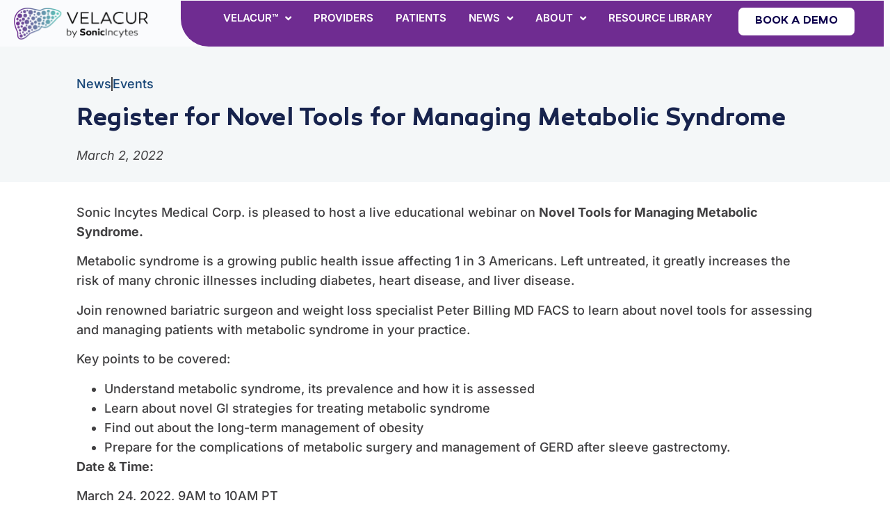

--- FILE ---
content_type: text/html; charset=UTF-8
request_url: https://www.sonicincytes.com/register-for-novel-tools-for-managing-metabolic-syndrome/
body_size: 37146
content:
<!doctype html>
<html lang="en-US" id="html">
<head><meta charset="UTF-8"><script>if(navigator.userAgent.match(/MSIE|Internet Explorer/i)||navigator.userAgent.match(/Trident\/7\..*?rv:11/i)){var href=document.location.href;if(!href.match(/[?&]nowprocket/)){if(href.indexOf("?")==-1){if(href.indexOf("#")==-1){document.location.href=href+"?nowprocket=1"}else{document.location.href=href.replace("#","?nowprocket=1#")}}else{if(href.indexOf("#")==-1){document.location.href=href+"&nowprocket=1"}else{document.location.href=href.replace("#","&nowprocket=1#")}}}}</script><script>(()=>{class RocketLazyLoadScripts{constructor(){this.v="2.0.4",this.userEvents=["keydown","keyup","mousedown","mouseup","mousemove","mouseover","mouseout","touchmove","touchstart","touchend","touchcancel","wheel","click","dblclick","input"],this.attributeEvents=["onblur","onclick","oncontextmenu","ondblclick","onfocus","onmousedown","onmouseenter","onmouseleave","onmousemove","onmouseout","onmouseover","onmouseup","onmousewheel","onscroll","onsubmit"]}async t(){this.i(),this.o(),/iP(ad|hone)/.test(navigator.userAgent)&&this.h(),this.u(),this.l(this),this.m(),this.k(this),this.p(this),this._(),await Promise.all([this.R(),this.L()]),this.lastBreath=Date.now(),this.S(this),this.P(),this.D(),this.O(),this.M(),await this.C(this.delayedScripts.normal),await this.C(this.delayedScripts.defer),await this.C(this.delayedScripts.async),await this.T(),await this.F(),await this.j(),await this.A(),window.dispatchEvent(new Event("rocket-allScriptsLoaded")),this.everythingLoaded=!0,this.lastTouchEnd&&await new Promise(t=>setTimeout(t,500-Date.now()+this.lastTouchEnd)),this.I(),this.H(),this.U(),this.W()}i(){this.CSPIssue=sessionStorage.getItem("rocketCSPIssue"),document.addEventListener("securitypolicyviolation",t=>{this.CSPIssue||"script-src-elem"!==t.violatedDirective||"data"!==t.blockedURI||(this.CSPIssue=!0,sessionStorage.setItem("rocketCSPIssue",!0))},{isRocket:!0})}o(){window.addEventListener("pageshow",t=>{this.persisted=t.persisted,this.realWindowLoadedFired=!0},{isRocket:!0}),window.addEventListener("pagehide",()=>{this.onFirstUserAction=null},{isRocket:!0})}h(){let t;function e(e){t=e}window.addEventListener("touchstart",e,{isRocket:!0}),window.addEventListener("touchend",function i(o){o.changedTouches[0]&&t.changedTouches[0]&&Math.abs(o.changedTouches[0].pageX-t.changedTouches[0].pageX)<10&&Math.abs(o.changedTouches[0].pageY-t.changedTouches[0].pageY)<10&&o.timeStamp-t.timeStamp<200&&(window.removeEventListener("touchstart",e,{isRocket:!0}),window.removeEventListener("touchend",i,{isRocket:!0}),"INPUT"===o.target.tagName&&"text"===o.target.type||(o.target.dispatchEvent(new TouchEvent("touchend",{target:o.target,bubbles:!0})),o.target.dispatchEvent(new MouseEvent("mouseover",{target:o.target,bubbles:!0})),o.target.dispatchEvent(new PointerEvent("click",{target:o.target,bubbles:!0,cancelable:!0,detail:1,clientX:o.changedTouches[0].clientX,clientY:o.changedTouches[0].clientY})),event.preventDefault()))},{isRocket:!0})}q(t){this.userActionTriggered||("mousemove"!==t.type||this.firstMousemoveIgnored?"keyup"===t.type||"mouseover"===t.type||"mouseout"===t.type||(this.userActionTriggered=!0,this.onFirstUserAction&&this.onFirstUserAction()):this.firstMousemoveIgnored=!0),"click"===t.type&&t.preventDefault(),t.stopPropagation(),t.stopImmediatePropagation(),"touchstart"===this.lastEvent&&"touchend"===t.type&&(this.lastTouchEnd=Date.now()),"click"===t.type&&(this.lastTouchEnd=0),this.lastEvent=t.type,t.composedPath&&t.composedPath()[0].getRootNode()instanceof ShadowRoot&&(t.rocketTarget=t.composedPath()[0]),this.savedUserEvents.push(t)}u(){this.savedUserEvents=[],this.userEventHandler=this.q.bind(this),this.userEvents.forEach(t=>window.addEventListener(t,this.userEventHandler,{passive:!1,isRocket:!0})),document.addEventListener("visibilitychange",this.userEventHandler,{isRocket:!0})}U(){this.userEvents.forEach(t=>window.removeEventListener(t,this.userEventHandler,{passive:!1,isRocket:!0})),document.removeEventListener("visibilitychange",this.userEventHandler,{isRocket:!0}),this.savedUserEvents.forEach(t=>{(t.rocketTarget||t.target).dispatchEvent(new window[t.constructor.name](t.type,t))})}m(){const t="return false",e=Array.from(this.attributeEvents,t=>"data-rocket-"+t),i="["+this.attributeEvents.join("],[")+"]",o="[data-rocket-"+this.attributeEvents.join("],[data-rocket-")+"]",s=(e,i,o)=>{o&&o!==t&&(e.setAttribute("data-rocket-"+i,o),e["rocket"+i]=new Function("event",o),e.setAttribute(i,t))};new MutationObserver(t=>{for(const n of t)"attributes"===n.type&&(n.attributeName.startsWith("data-rocket-")||this.everythingLoaded?n.attributeName.startsWith("data-rocket-")&&this.everythingLoaded&&this.N(n.target,n.attributeName.substring(12)):s(n.target,n.attributeName,n.target.getAttribute(n.attributeName))),"childList"===n.type&&n.addedNodes.forEach(t=>{if(t.nodeType===Node.ELEMENT_NODE)if(this.everythingLoaded)for(const i of[t,...t.querySelectorAll(o)])for(const t of i.getAttributeNames())e.includes(t)&&this.N(i,t.substring(12));else for(const e of[t,...t.querySelectorAll(i)])for(const t of e.getAttributeNames())this.attributeEvents.includes(t)&&s(e,t,e.getAttribute(t))})}).observe(document,{subtree:!0,childList:!0,attributeFilter:[...this.attributeEvents,...e]})}I(){this.attributeEvents.forEach(t=>{document.querySelectorAll("[data-rocket-"+t+"]").forEach(e=>{this.N(e,t)})})}N(t,e){const i=t.getAttribute("data-rocket-"+e);i&&(t.setAttribute(e,i),t.removeAttribute("data-rocket-"+e))}k(t){Object.defineProperty(HTMLElement.prototype,"onclick",{get(){return this.rocketonclick||null},set(e){this.rocketonclick=e,this.setAttribute(t.everythingLoaded?"onclick":"data-rocket-onclick","this.rocketonclick(event)")}})}S(t){function e(e,i){let o=e[i];e[i]=null,Object.defineProperty(e,i,{get:()=>o,set(s){t.everythingLoaded?o=s:e["rocket"+i]=o=s}})}e(document,"onreadystatechange"),e(window,"onload"),e(window,"onpageshow");try{Object.defineProperty(document,"readyState",{get:()=>t.rocketReadyState,set(e){t.rocketReadyState=e},configurable:!0}),document.readyState="loading"}catch(t){console.log("WPRocket DJE readyState conflict, bypassing")}}l(t){this.originalAddEventListener=EventTarget.prototype.addEventListener,this.originalRemoveEventListener=EventTarget.prototype.removeEventListener,this.savedEventListeners=[],EventTarget.prototype.addEventListener=function(e,i,o){o&&o.isRocket||!t.B(e,this)&&!t.userEvents.includes(e)||t.B(e,this)&&!t.userActionTriggered||e.startsWith("rocket-")||t.everythingLoaded?t.originalAddEventListener.call(this,e,i,o):(t.savedEventListeners.push({target:this,remove:!1,type:e,func:i,options:o}),"mouseenter"!==e&&"mouseleave"!==e||t.originalAddEventListener.call(this,e,t.savedUserEvents.push,o))},EventTarget.prototype.removeEventListener=function(e,i,o){o&&o.isRocket||!t.B(e,this)&&!t.userEvents.includes(e)||t.B(e,this)&&!t.userActionTriggered||e.startsWith("rocket-")||t.everythingLoaded?t.originalRemoveEventListener.call(this,e,i,o):t.savedEventListeners.push({target:this,remove:!0,type:e,func:i,options:o})}}J(t,e){this.savedEventListeners=this.savedEventListeners.filter(i=>{let o=i.type,s=i.target||window;return e!==o||t!==s||(this.B(o,s)&&(i.type="rocket-"+o),this.$(i),!1)})}H(){EventTarget.prototype.addEventListener=this.originalAddEventListener,EventTarget.prototype.removeEventListener=this.originalRemoveEventListener,this.savedEventListeners.forEach(t=>this.$(t))}$(t){t.remove?this.originalRemoveEventListener.call(t.target,t.type,t.func,t.options):this.originalAddEventListener.call(t.target,t.type,t.func,t.options)}p(t){let e;function i(e){return t.everythingLoaded?e:e.split(" ").map(t=>"load"===t||t.startsWith("load.")?"rocket-jquery-load":t).join(" ")}function o(o){function s(e){const s=o.fn[e];o.fn[e]=o.fn.init.prototype[e]=function(){return this[0]===window&&t.userActionTriggered&&("string"==typeof arguments[0]||arguments[0]instanceof String?arguments[0]=i(arguments[0]):"object"==typeof arguments[0]&&Object.keys(arguments[0]).forEach(t=>{const e=arguments[0][t];delete arguments[0][t],arguments[0][i(t)]=e})),s.apply(this,arguments),this}}if(o&&o.fn&&!t.allJQueries.includes(o)){const e={DOMContentLoaded:[],"rocket-DOMContentLoaded":[]};for(const t in e)document.addEventListener(t,()=>{e[t].forEach(t=>t())},{isRocket:!0});o.fn.ready=o.fn.init.prototype.ready=function(i){function s(){parseInt(o.fn.jquery)>2?setTimeout(()=>i.bind(document)(o)):i.bind(document)(o)}return"function"==typeof i&&(t.realDomReadyFired?!t.userActionTriggered||t.fauxDomReadyFired?s():e["rocket-DOMContentLoaded"].push(s):e.DOMContentLoaded.push(s)),o([])},s("on"),s("one"),s("off"),t.allJQueries.push(o)}e=o}t.allJQueries=[],o(window.jQuery),Object.defineProperty(window,"jQuery",{get:()=>e,set(t){o(t)}})}P(){const t=new Map;document.write=document.writeln=function(e){const i=document.currentScript,o=document.createRange(),s=i.parentElement;let n=t.get(i);void 0===n&&(n=i.nextSibling,t.set(i,n));const c=document.createDocumentFragment();o.setStart(c,0),c.appendChild(o.createContextualFragment(e)),s.insertBefore(c,n)}}async R(){return new Promise(t=>{this.userActionTriggered?t():this.onFirstUserAction=t})}async L(){return new Promise(t=>{document.addEventListener("DOMContentLoaded",()=>{this.realDomReadyFired=!0,t()},{isRocket:!0})})}async j(){return this.realWindowLoadedFired?Promise.resolve():new Promise(t=>{window.addEventListener("load",t,{isRocket:!0})})}M(){this.pendingScripts=[];this.scriptsMutationObserver=new MutationObserver(t=>{for(const e of t)e.addedNodes.forEach(t=>{"SCRIPT"!==t.tagName||t.noModule||t.isWPRocket||this.pendingScripts.push({script:t,promise:new Promise(e=>{const i=()=>{const i=this.pendingScripts.findIndex(e=>e.script===t);i>=0&&this.pendingScripts.splice(i,1),e()};t.addEventListener("load",i,{isRocket:!0}),t.addEventListener("error",i,{isRocket:!0}),setTimeout(i,1e3)})})})}),this.scriptsMutationObserver.observe(document,{childList:!0,subtree:!0})}async F(){await this.X(),this.pendingScripts.length?(await this.pendingScripts[0].promise,await this.F()):this.scriptsMutationObserver.disconnect()}D(){this.delayedScripts={normal:[],async:[],defer:[]},document.querySelectorAll("script[type$=rocketlazyloadscript]").forEach(t=>{t.hasAttribute("data-rocket-src")?t.hasAttribute("async")&&!1!==t.async?this.delayedScripts.async.push(t):t.hasAttribute("defer")&&!1!==t.defer||"module"===t.getAttribute("data-rocket-type")?this.delayedScripts.defer.push(t):this.delayedScripts.normal.push(t):this.delayedScripts.normal.push(t)})}async _(){await this.L();let t=[];document.querySelectorAll("script[type$=rocketlazyloadscript][data-rocket-src]").forEach(e=>{let i=e.getAttribute("data-rocket-src");if(i&&!i.startsWith("data:")){i.startsWith("//")&&(i=location.protocol+i);try{const o=new URL(i).origin;o!==location.origin&&t.push({src:o,crossOrigin:e.crossOrigin||"module"===e.getAttribute("data-rocket-type")})}catch(t){}}}),t=[...new Map(t.map(t=>[JSON.stringify(t),t])).values()],this.Y(t,"preconnect")}async G(t){if(await this.K(),!0!==t.noModule||!("noModule"in HTMLScriptElement.prototype))return new Promise(e=>{let i;function o(){(i||t).setAttribute("data-rocket-status","executed"),e()}try{if(navigator.userAgent.includes("Firefox/")||""===navigator.vendor||this.CSPIssue)i=document.createElement("script"),[...t.attributes].forEach(t=>{let e=t.nodeName;"type"!==e&&("data-rocket-type"===e&&(e="type"),"data-rocket-src"===e&&(e="src"),i.setAttribute(e,t.nodeValue))}),t.text&&(i.text=t.text),t.nonce&&(i.nonce=t.nonce),i.hasAttribute("src")?(i.addEventListener("load",o,{isRocket:!0}),i.addEventListener("error",()=>{i.setAttribute("data-rocket-status","failed-network"),e()},{isRocket:!0}),setTimeout(()=>{i.isConnected||e()},1)):(i.text=t.text,o()),i.isWPRocket=!0,t.parentNode.replaceChild(i,t);else{const i=t.getAttribute("data-rocket-type"),s=t.getAttribute("data-rocket-src");i?(t.type=i,t.removeAttribute("data-rocket-type")):t.removeAttribute("type"),t.addEventListener("load",o,{isRocket:!0}),t.addEventListener("error",i=>{this.CSPIssue&&i.target.src.startsWith("data:")?(console.log("WPRocket: CSP fallback activated"),t.removeAttribute("src"),this.G(t).then(e)):(t.setAttribute("data-rocket-status","failed-network"),e())},{isRocket:!0}),s?(t.fetchPriority="high",t.removeAttribute("data-rocket-src"),t.src=s):t.src="data:text/javascript;base64,"+window.btoa(unescape(encodeURIComponent(t.text)))}}catch(i){t.setAttribute("data-rocket-status","failed-transform"),e()}});t.setAttribute("data-rocket-status","skipped")}async C(t){const e=t.shift();return e?(e.isConnected&&await this.G(e),this.C(t)):Promise.resolve()}O(){this.Y([...this.delayedScripts.normal,...this.delayedScripts.defer,...this.delayedScripts.async],"preload")}Y(t,e){this.trash=this.trash||[];let i=!0;var o=document.createDocumentFragment();t.forEach(t=>{const s=t.getAttribute&&t.getAttribute("data-rocket-src")||t.src;if(s&&!s.startsWith("data:")){const n=document.createElement("link");n.href=s,n.rel=e,"preconnect"!==e&&(n.as="script",n.fetchPriority=i?"high":"low"),t.getAttribute&&"module"===t.getAttribute("data-rocket-type")&&(n.crossOrigin=!0),t.crossOrigin&&(n.crossOrigin=t.crossOrigin),t.integrity&&(n.integrity=t.integrity),t.nonce&&(n.nonce=t.nonce),o.appendChild(n),this.trash.push(n),i=!1}}),document.head.appendChild(o)}W(){this.trash.forEach(t=>t.remove())}async T(){try{document.readyState="interactive"}catch(t){}this.fauxDomReadyFired=!0;try{await this.K(),this.J(document,"readystatechange"),document.dispatchEvent(new Event("rocket-readystatechange")),await this.K(),document.rocketonreadystatechange&&document.rocketonreadystatechange(),await this.K(),this.J(document,"DOMContentLoaded"),document.dispatchEvent(new Event("rocket-DOMContentLoaded")),await this.K(),this.J(window,"DOMContentLoaded"),window.dispatchEvent(new Event("rocket-DOMContentLoaded"))}catch(t){console.error(t)}}async A(){try{document.readyState="complete"}catch(t){}try{await this.K(),this.J(document,"readystatechange"),document.dispatchEvent(new Event("rocket-readystatechange")),await this.K(),document.rocketonreadystatechange&&document.rocketonreadystatechange(),await this.K(),this.J(window,"load"),window.dispatchEvent(new Event("rocket-load")),await this.K(),window.rocketonload&&window.rocketonload(),await this.K(),this.allJQueries.forEach(t=>t(window).trigger("rocket-jquery-load")),await this.K(),this.J(window,"pageshow");const t=new Event("rocket-pageshow");t.persisted=this.persisted,window.dispatchEvent(t),await this.K(),window.rocketonpageshow&&window.rocketonpageshow({persisted:this.persisted})}catch(t){console.error(t)}}async K(){Date.now()-this.lastBreath>45&&(await this.X(),this.lastBreath=Date.now())}async X(){return document.hidden?new Promise(t=>setTimeout(t)):new Promise(t=>requestAnimationFrame(t))}B(t,e){return e===document&&"readystatechange"===t||(e===document&&"DOMContentLoaded"===t||(e===window&&"DOMContentLoaded"===t||(e===window&&"load"===t||e===window&&"pageshow"===t)))}static run(){(new RocketLazyLoadScripts).t()}}RocketLazyLoadScripts.run()})();</script>
	
	<meta name="viewport" content="width=device-width, initial-scale=1">
	<link rel="profile" href="https://gmpg.org/xfn/11">
	<meta name='robots' content='index, follow, max-image-preview:large, max-snippet:-1, max-video-preview:-1' />
	<style>img:is([sizes="auto" i], [sizes^="auto," i]) { contain-intrinsic-size: 3000px 1500px }</style>
	
	<!-- This site is optimized with the Yoast SEO plugin v26.7 - https://yoast.com/wordpress/plugins/seo/ -->
	<title>Register for Novel Tools for Managing Metabolic Syndrome - Sonic Incytes</title>
	<meta name="description" content="Join Dr. Peter Billing to learn about novel tools for assessing and managing patients with metabolic syndrome in your practice." />
	<link rel="canonical" href="https://www.sonicincytes.com/register-for-novel-tools-for-managing-metabolic-syndrome/" />
	<meta property="og:locale" content="en_US" />
	<meta property="og:type" content="article" />
	<meta property="og:title" content="Register for Novel Tools for Managing Metabolic Syndrome - Sonic Incytes" />
	<meta property="og:description" content="Join Dr. Peter Billing to learn about novel tools for assessing and managing patients with metabolic syndrome in your practice." />
	<meta property="og:url" content="https://www.sonicincytes.com/register-for-novel-tools-for-managing-metabolic-syndrome/" />
	<meta property="og:site_name" content="Sonic Incytes" />
	<meta property="article:published_time" content="2022-03-02T18:25:48+00:00" />
	<meta name="author" content="Sonic Admin" />
	<meta name="twitter:card" content="summary_large_image" />
	<meta name="twitter:creator" content="@SonicIncytes" />
	<meta name="twitter:site" content="@SonicIncytes" />
	<meta name="twitter:label1" content="Written by" />
	<meta name="twitter:data1" content="Sonic Admin" />
	<meta name="twitter:label2" content="Est. reading time" />
	<meta name="twitter:data2" content="1 minute" />
	<script type="application/ld+json" class="yoast-schema-graph">{"@context":"https://schema.org","@graph":[{"@type":"Article","@id":"https://www.sonicincytes.com/register-for-novel-tools-for-managing-metabolic-syndrome/#article","isPartOf":{"@id":"https://www.sonicincytes.com/register-for-novel-tools-for-managing-metabolic-syndrome/"},"author":{"name":"Sonic Admin","@id":"https://www.sonicincytes.com/#/schema/person/8299632e4bfb334667c8e52bc32a5728"},"headline":"Register for Novel Tools for Managing Metabolic Syndrome","datePublished":"2022-03-02T18:25:48+00:00","mainEntityOfPage":{"@id":"https://www.sonicincytes.com/register-for-novel-tools-for-managing-metabolic-syndrome/"},"wordCount":140,"commentCount":0,"publisher":{"@id":"https://www.sonicincytes.com/#organization"},"articleSection":["Events"],"inLanguage":"en-US","potentialAction":[{"@type":"CommentAction","name":"Comment","target":["https://www.sonicincytes.com/register-for-novel-tools-for-managing-metabolic-syndrome/#respond"]}]},{"@type":"WebPage","@id":"https://www.sonicincytes.com/register-for-novel-tools-for-managing-metabolic-syndrome/","url":"https://www.sonicincytes.com/register-for-novel-tools-for-managing-metabolic-syndrome/","name":"Register for Novel Tools for Managing Metabolic Syndrome - Sonic Incytes","isPartOf":{"@id":"https://www.sonicincytes.com/#website"},"datePublished":"2022-03-02T18:25:48+00:00","description":"Join Dr. Peter Billing to learn about novel tools for assessing and managing patients with metabolic syndrome in your practice.","breadcrumb":{"@id":"https://www.sonicincytes.com/register-for-novel-tools-for-managing-metabolic-syndrome/#breadcrumb"},"inLanguage":"en-US","potentialAction":[{"@type":"ReadAction","target":["https://www.sonicincytes.com/register-for-novel-tools-for-managing-metabolic-syndrome/"]}]},{"@type":"BreadcrumbList","@id":"https://www.sonicincytes.com/register-for-novel-tools-for-managing-metabolic-syndrome/#breadcrumb","itemListElement":[{"@type":"ListItem","position":1,"name":"Home","item":"https://www.sonicincytes.com/"},{"@type":"ListItem","position":2,"name":"Register for Novel Tools for Managing Metabolic Syndrome"}]},{"@type":"WebSite","@id":"https://www.sonicincytes.com/#website","url":"https://www.sonicincytes.com/","name":"Sonic Incytes","description":"the creators of Velacur","publisher":{"@id":"https://www.sonicincytes.com/#organization"},"potentialAction":[{"@type":"SearchAction","target":{"@type":"EntryPoint","urlTemplate":"https://www.sonicincytes.com/?s={search_term_string}"},"query-input":{"@type":"PropertyValueSpecification","valueRequired":true,"valueName":"search_term_string"}}],"inLanguage":"en-US"},{"@type":"Organization","@id":"https://www.sonicincytes.com/#organization","name":"Sonic Incytes","url":"https://www.sonicincytes.com/","logo":{"@type":"ImageObject","inLanguage":"en-US","@id":"https://www.sonicincytes.com/#/schema/logo/image/","url":"https://www.sonicincytes.com/wp-content/uploads/2020/08/Sonic-Incytes_Secondary_Colour@2x.png","contentUrl":"https://www.sonicincytes.com/wp-content/uploads/2020/08/Sonic-Incytes_Secondary_Colour@2x.png","width":389,"height":156,"caption":"Sonic Incytes"},"image":{"@id":"https://www.sonicincytes.com/#/schema/logo/image/"},"sameAs":["https://x.com/SonicIncytes","https://www.linkedin.com/company/sonic-incytes/","https://www.youtube.com/channel/UCLjjLeNT3K2oOYMsMjSjMjA"]},{"@type":"Person","@id":"https://www.sonicincytes.com/#/schema/person/8299632e4bfb334667c8e52bc32a5728","name":"Sonic Admin","image":{"@type":"ImageObject","inLanguage":"en-US","@id":"https://www.sonicincytes.com/#/schema/person/image/","url":"https://secure.gravatar.com/avatar/39de7b998a2311148ac62e1141b38b56158eb5df87356b2712b883038fb684d1?s=96&d=mm&r=g","contentUrl":"https://secure.gravatar.com/avatar/39de7b998a2311148ac62e1141b38b56158eb5df87356b2712b883038fb684d1?s=96&d=mm&r=g","caption":"Sonic Admin"},"sameAs":["https://www.sonicincytes.com/"],"url":"https://www.sonicincytes.com/author/sonic_admin/"}]}</script>
	<!-- / Yoast SEO plugin. -->


<link rel='dns-prefetch' href='//js.hs-scripts.com' />

		<!-- This site uses the Google Analytics by MonsterInsights plugin v9.11.1 - Using Analytics tracking - https://www.monsterinsights.com/ -->
							<script type="rocketlazyloadscript" data-rocket-src="//www.googletagmanager.com/gtag/js?id=G-7WJP2QLGH7"  data-cfasync="false" data-wpfc-render="false" async></script>
			<script type="rocketlazyloadscript" data-cfasync="false" data-wpfc-render="false">
				var mi_version = '9.11.1';
				var mi_track_user = true;
				var mi_no_track_reason = '';
								var MonsterInsightsDefaultLocations = {"page_location":"https:\/\/www.sonicincytes.com\/register-for-novel-tools-for-managing-metabolic-syndrome\/"};
								if ( typeof MonsterInsightsPrivacyGuardFilter === 'function' ) {
					var MonsterInsightsLocations = (typeof MonsterInsightsExcludeQuery === 'object') ? MonsterInsightsPrivacyGuardFilter( MonsterInsightsExcludeQuery ) : MonsterInsightsPrivacyGuardFilter( MonsterInsightsDefaultLocations );
				} else {
					var MonsterInsightsLocations = (typeof MonsterInsightsExcludeQuery === 'object') ? MonsterInsightsExcludeQuery : MonsterInsightsDefaultLocations;
				}

								var disableStrs = [
										'ga-disable-G-7WJP2QLGH7',
									];

				/* Function to detect opted out users */
				function __gtagTrackerIsOptedOut() {
					for (var index = 0; index < disableStrs.length; index++) {
						if (document.cookie.indexOf(disableStrs[index] + '=true') > -1) {
							return true;
						}
					}

					return false;
				}

				/* Disable tracking if the opt-out cookie exists. */
				if (__gtagTrackerIsOptedOut()) {
					for (var index = 0; index < disableStrs.length; index++) {
						window[disableStrs[index]] = true;
					}
				}

				/* Opt-out function */
				function __gtagTrackerOptout() {
					for (var index = 0; index < disableStrs.length; index++) {
						document.cookie = disableStrs[index] + '=true; expires=Thu, 31 Dec 2099 23:59:59 UTC; path=/';
						window[disableStrs[index]] = true;
					}
				}

				if ('undefined' === typeof gaOptout) {
					function gaOptout() {
						__gtagTrackerOptout();
					}
				}
								window.dataLayer = window.dataLayer || [];

				window.MonsterInsightsDualTracker = {
					helpers: {},
					trackers: {},
				};
				if (mi_track_user) {
					function __gtagDataLayer() {
						dataLayer.push(arguments);
					}

					function __gtagTracker(type, name, parameters) {
						if (!parameters) {
							parameters = {};
						}

						if (parameters.send_to) {
							__gtagDataLayer.apply(null, arguments);
							return;
						}

						if (type === 'event') {
														parameters.send_to = monsterinsights_frontend.v4_id;
							var hookName = name;
							if (typeof parameters['event_category'] !== 'undefined') {
								hookName = parameters['event_category'] + ':' + name;
							}

							if (typeof MonsterInsightsDualTracker.trackers[hookName] !== 'undefined') {
								MonsterInsightsDualTracker.trackers[hookName](parameters);
							} else {
								__gtagDataLayer('event', name, parameters);
							}
							
						} else {
							__gtagDataLayer.apply(null, arguments);
						}
					}

					__gtagTracker('js', new Date());
					__gtagTracker('set', {
						'developer_id.dZGIzZG': true,
											});
					if ( MonsterInsightsLocations.page_location ) {
						__gtagTracker('set', MonsterInsightsLocations);
					}
										__gtagTracker('config', 'G-7WJP2QLGH7', {"forceSSL":"true","link_attribution":"true"} );
										window.gtag = __gtagTracker;										(function () {
						/* https://developers.google.com/analytics/devguides/collection/analyticsjs/ */
						/* ga and __gaTracker compatibility shim. */
						var noopfn = function () {
							return null;
						};
						var newtracker = function () {
							return new Tracker();
						};
						var Tracker = function () {
							return null;
						};
						var p = Tracker.prototype;
						p.get = noopfn;
						p.set = noopfn;
						p.send = function () {
							var args = Array.prototype.slice.call(arguments);
							args.unshift('send');
							__gaTracker.apply(null, args);
						};
						var __gaTracker = function () {
							var len = arguments.length;
							if (len === 0) {
								return;
							}
							var f = arguments[len - 1];
							if (typeof f !== 'object' || f === null || typeof f.hitCallback !== 'function') {
								if ('send' === arguments[0]) {
									var hitConverted, hitObject = false, action;
									if ('event' === arguments[1]) {
										if ('undefined' !== typeof arguments[3]) {
											hitObject = {
												'eventAction': arguments[3],
												'eventCategory': arguments[2],
												'eventLabel': arguments[4],
												'value': arguments[5] ? arguments[5] : 1,
											}
										}
									}
									if ('pageview' === arguments[1]) {
										if ('undefined' !== typeof arguments[2]) {
											hitObject = {
												'eventAction': 'page_view',
												'page_path': arguments[2],
											}
										}
									}
									if (typeof arguments[2] === 'object') {
										hitObject = arguments[2];
									}
									if (typeof arguments[5] === 'object') {
										Object.assign(hitObject, arguments[5]);
									}
									if ('undefined' !== typeof arguments[1].hitType) {
										hitObject = arguments[1];
										if ('pageview' === hitObject.hitType) {
											hitObject.eventAction = 'page_view';
										}
									}
									if (hitObject) {
										action = 'timing' === arguments[1].hitType ? 'timing_complete' : hitObject.eventAction;
										hitConverted = mapArgs(hitObject);
										__gtagTracker('event', action, hitConverted);
									}
								}
								return;
							}

							function mapArgs(args) {
								var arg, hit = {};
								var gaMap = {
									'eventCategory': 'event_category',
									'eventAction': 'event_action',
									'eventLabel': 'event_label',
									'eventValue': 'event_value',
									'nonInteraction': 'non_interaction',
									'timingCategory': 'event_category',
									'timingVar': 'name',
									'timingValue': 'value',
									'timingLabel': 'event_label',
									'page': 'page_path',
									'location': 'page_location',
									'title': 'page_title',
									'referrer' : 'page_referrer',
								};
								for (arg in args) {
																		if (!(!args.hasOwnProperty(arg) || !gaMap.hasOwnProperty(arg))) {
										hit[gaMap[arg]] = args[arg];
									} else {
										hit[arg] = args[arg];
									}
								}
								return hit;
							}

							try {
								f.hitCallback();
							} catch (ex) {
							}
						};
						__gaTracker.create = newtracker;
						__gaTracker.getByName = newtracker;
						__gaTracker.getAll = function () {
							return [];
						};
						__gaTracker.remove = noopfn;
						__gaTracker.loaded = true;
						window['__gaTracker'] = __gaTracker;
					})();
									} else {
										console.log("");
					(function () {
						function __gtagTracker() {
							return null;
						}

						window['__gtagTracker'] = __gtagTracker;
						window['gtag'] = __gtagTracker;
					})();
									}
			</script>
							<!-- / Google Analytics by MonsterInsights -->
		<style id='wp-emoji-styles-inline-css'>

	img.wp-smiley, img.emoji {
		display: inline !important;
		border: none !important;
		box-shadow: none !important;
		height: 1em !important;
		width: 1em !important;
		margin: 0 0.07em !important;
		vertical-align: -0.1em !important;
		background: none !important;
		padding: 0 !important;
	}
</style>
<link rel='stylesheet' id='wp-block-library-css' href='https://www.sonicincytes.com/wp-includes/css/dist/block-library/style.min.css?ver=6.8.3' media='all' />
<link data-minify="1" rel='stylesheet' id='jet-engine-frontend-css' href='https://www.sonicincytes.com/wp-content/cache/min/1/wp-content/plugins/jet-engine/assets/css/frontend.css?ver=1768729816' media='all' />
<style id='global-styles-inline-css'>
:root{--wp--preset--aspect-ratio--square: 1;--wp--preset--aspect-ratio--4-3: 4/3;--wp--preset--aspect-ratio--3-4: 3/4;--wp--preset--aspect-ratio--3-2: 3/2;--wp--preset--aspect-ratio--2-3: 2/3;--wp--preset--aspect-ratio--16-9: 16/9;--wp--preset--aspect-ratio--9-16: 9/16;--wp--preset--color--black: #000000;--wp--preset--color--cyan-bluish-gray: #abb8c3;--wp--preset--color--white: #ffffff;--wp--preset--color--pale-pink: #f78da7;--wp--preset--color--vivid-red: #cf2e2e;--wp--preset--color--luminous-vivid-orange: #ff6900;--wp--preset--color--luminous-vivid-amber: #fcb900;--wp--preset--color--light-green-cyan: #7bdcb5;--wp--preset--color--vivid-green-cyan: #00d084;--wp--preset--color--pale-cyan-blue: #8ed1fc;--wp--preset--color--vivid-cyan-blue: #0693e3;--wp--preset--color--vivid-purple: #9b51e0;--wp--preset--gradient--vivid-cyan-blue-to-vivid-purple: linear-gradient(135deg,rgba(6,147,227,1) 0%,rgb(155,81,224) 100%);--wp--preset--gradient--light-green-cyan-to-vivid-green-cyan: linear-gradient(135deg,rgb(122,220,180) 0%,rgb(0,208,130) 100%);--wp--preset--gradient--luminous-vivid-amber-to-luminous-vivid-orange: linear-gradient(135deg,rgba(252,185,0,1) 0%,rgba(255,105,0,1) 100%);--wp--preset--gradient--luminous-vivid-orange-to-vivid-red: linear-gradient(135deg,rgba(255,105,0,1) 0%,rgb(207,46,46) 100%);--wp--preset--gradient--very-light-gray-to-cyan-bluish-gray: linear-gradient(135deg,rgb(238,238,238) 0%,rgb(169,184,195) 100%);--wp--preset--gradient--cool-to-warm-spectrum: linear-gradient(135deg,rgb(74,234,220) 0%,rgb(151,120,209) 20%,rgb(207,42,186) 40%,rgb(238,44,130) 60%,rgb(251,105,98) 80%,rgb(254,248,76) 100%);--wp--preset--gradient--blush-light-purple: linear-gradient(135deg,rgb(255,206,236) 0%,rgb(152,150,240) 100%);--wp--preset--gradient--blush-bordeaux: linear-gradient(135deg,rgb(254,205,165) 0%,rgb(254,45,45) 50%,rgb(107,0,62) 100%);--wp--preset--gradient--luminous-dusk: linear-gradient(135deg,rgb(255,203,112) 0%,rgb(199,81,192) 50%,rgb(65,88,208) 100%);--wp--preset--gradient--pale-ocean: linear-gradient(135deg,rgb(255,245,203) 0%,rgb(182,227,212) 50%,rgb(51,167,181) 100%);--wp--preset--gradient--electric-grass: linear-gradient(135deg,rgb(202,248,128) 0%,rgb(113,206,126) 100%);--wp--preset--gradient--midnight: linear-gradient(135deg,rgb(2,3,129) 0%,rgb(40,116,252) 100%);--wp--preset--font-size--small: 13px;--wp--preset--font-size--medium: 20px;--wp--preset--font-size--large: 36px;--wp--preset--font-size--x-large: 42px;--wp--preset--spacing--20: 0.44rem;--wp--preset--spacing--30: 0.67rem;--wp--preset--spacing--40: 1rem;--wp--preset--spacing--50: 1.5rem;--wp--preset--spacing--60: 2.25rem;--wp--preset--spacing--70: 3.38rem;--wp--preset--spacing--80: 5.06rem;--wp--preset--shadow--natural: 6px 6px 9px rgba(0, 0, 0, 0.2);--wp--preset--shadow--deep: 12px 12px 50px rgba(0, 0, 0, 0.4);--wp--preset--shadow--sharp: 6px 6px 0px rgba(0, 0, 0, 0.2);--wp--preset--shadow--outlined: 6px 6px 0px -3px rgba(255, 255, 255, 1), 6px 6px rgba(0, 0, 0, 1);--wp--preset--shadow--crisp: 6px 6px 0px rgba(0, 0, 0, 1);}:root { --wp--style--global--content-size: 800px;--wp--style--global--wide-size: 1200px; }:where(body) { margin: 0; }.wp-site-blocks > .alignleft { float: left; margin-right: 2em; }.wp-site-blocks > .alignright { float: right; margin-left: 2em; }.wp-site-blocks > .aligncenter { justify-content: center; margin-left: auto; margin-right: auto; }:where(.wp-site-blocks) > * { margin-block-start: 24px; margin-block-end: 0; }:where(.wp-site-blocks) > :first-child { margin-block-start: 0; }:where(.wp-site-blocks) > :last-child { margin-block-end: 0; }:root { --wp--style--block-gap: 24px; }:root :where(.is-layout-flow) > :first-child{margin-block-start: 0;}:root :where(.is-layout-flow) > :last-child{margin-block-end: 0;}:root :where(.is-layout-flow) > *{margin-block-start: 24px;margin-block-end: 0;}:root :where(.is-layout-constrained) > :first-child{margin-block-start: 0;}:root :where(.is-layout-constrained) > :last-child{margin-block-end: 0;}:root :where(.is-layout-constrained) > *{margin-block-start: 24px;margin-block-end: 0;}:root :where(.is-layout-flex){gap: 24px;}:root :where(.is-layout-grid){gap: 24px;}.is-layout-flow > .alignleft{float: left;margin-inline-start: 0;margin-inline-end: 2em;}.is-layout-flow > .alignright{float: right;margin-inline-start: 2em;margin-inline-end: 0;}.is-layout-flow > .aligncenter{margin-left: auto !important;margin-right: auto !important;}.is-layout-constrained > .alignleft{float: left;margin-inline-start: 0;margin-inline-end: 2em;}.is-layout-constrained > .alignright{float: right;margin-inline-start: 2em;margin-inline-end: 0;}.is-layout-constrained > .aligncenter{margin-left: auto !important;margin-right: auto !important;}.is-layout-constrained > :where(:not(.alignleft):not(.alignright):not(.alignfull)){max-width: var(--wp--style--global--content-size);margin-left: auto !important;margin-right: auto !important;}.is-layout-constrained > .alignwide{max-width: var(--wp--style--global--wide-size);}body .is-layout-flex{display: flex;}.is-layout-flex{flex-wrap: wrap;align-items: center;}.is-layout-flex > :is(*, div){margin: 0;}body .is-layout-grid{display: grid;}.is-layout-grid > :is(*, div){margin: 0;}body{padding-top: 0px;padding-right: 0px;padding-bottom: 0px;padding-left: 0px;}a:where(:not(.wp-element-button)){text-decoration: underline;}:root :where(.wp-element-button, .wp-block-button__link){background-color: #32373c;border-width: 0;color: #fff;font-family: inherit;font-size: inherit;line-height: inherit;padding: calc(0.667em + 2px) calc(1.333em + 2px);text-decoration: none;}.has-black-color{color: var(--wp--preset--color--black) !important;}.has-cyan-bluish-gray-color{color: var(--wp--preset--color--cyan-bluish-gray) !important;}.has-white-color{color: var(--wp--preset--color--white) !important;}.has-pale-pink-color{color: var(--wp--preset--color--pale-pink) !important;}.has-vivid-red-color{color: var(--wp--preset--color--vivid-red) !important;}.has-luminous-vivid-orange-color{color: var(--wp--preset--color--luminous-vivid-orange) !important;}.has-luminous-vivid-amber-color{color: var(--wp--preset--color--luminous-vivid-amber) !important;}.has-light-green-cyan-color{color: var(--wp--preset--color--light-green-cyan) !important;}.has-vivid-green-cyan-color{color: var(--wp--preset--color--vivid-green-cyan) !important;}.has-pale-cyan-blue-color{color: var(--wp--preset--color--pale-cyan-blue) !important;}.has-vivid-cyan-blue-color{color: var(--wp--preset--color--vivid-cyan-blue) !important;}.has-vivid-purple-color{color: var(--wp--preset--color--vivid-purple) !important;}.has-black-background-color{background-color: var(--wp--preset--color--black) !important;}.has-cyan-bluish-gray-background-color{background-color: var(--wp--preset--color--cyan-bluish-gray) !important;}.has-white-background-color{background-color: var(--wp--preset--color--white) !important;}.has-pale-pink-background-color{background-color: var(--wp--preset--color--pale-pink) !important;}.has-vivid-red-background-color{background-color: var(--wp--preset--color--vivid-red) !important;}.has-luminous-vivid-orange-background-color{background-color: var(--wp--preset--color--luminous-vivid-orange) !important;}.has-luminous-vivid-amber-background-color{background-color: var(--wp--preset--color--luminous-vivid-amber) !important;}.has-light-green-cyan-background-color{background-color: var(--wp--preset--color--light-green-cyan) !important;}.has-vivid-green-cyan-background-color{background-color: var(--wp--preset--color--vivid-green-cyan) !important;}.has-pale-cyan-blue-background-color{background-color: var(--wp--preset--color--pale-cyan-blue) !important;}.has-vivid-cyan-blue-background-color{background-color: var(--wp--preset--color--vivid-cyan-blue) !important;}.has-vivid-purple-background-color{background-color: var(--wp--preset--color--vivid-purple) !important;}.has-black-border-color{border-color: var(--wp--preset--color--black) !important;}.has-cyan-bluish-gray-border-color{border-color: var(--wp--preset--color--cyan-bluish-gray) !important;}.has-white-border-color{border-color: var(--wp--preset--color--white) !important;}.has-pale-pink-border-color{border-color: var(--wp--preset--color--pale-pink) !important;}.has-vivid-red-border-color{border-color: var(--wp--preset--color--vivid-red) !important;}.has-luminous-vivid-orange-border-color{border-color: var(--wp--preset--color--luminous-vivid-orange) !important;}.has-luminous-vivid-amber-border-color{border-color: var(--wp--preset--color--luminous-vivid-amber) !important;}.has-light-green-cyan-border-color{border-color: var(--wp--preset--color--light-green-cyan) !important;}.has-vivid-green-cyan-border-color{border-color: var(--wp--preset--color--vivid-green-cyan) !important;}.has-pale-cyan-blue-border-color{border-color: var(--wp--preset--color--pale-cyan-blue) !important;}.has-vivid-cyan-blue-border-color{border-color: var(--wp--preset--color--vivid-cyan-blue) !important;}.has-vivid-purple-border-color{border-color: var(--wp--preset--color--vivid-purple) !important;}.has-vivid-cyan-blue-to-vivid-purple-gradient-background{background: var(--wp--preset--gradient--vivid-cyan-blue-to-vivid-purple) !important;}.has-light-green-cyan-to-vivid-green-cyan-gradient-background{background: var(--wp--preset--gradient--light-green-cyan-to-vivid-green-cyan) !important;}.has-luminous-vivid-amber-to-luminous-vivid-orange-gradient-background{background: var(--wp--preset--gradient--luminous-vivid-amber-to-luminous-vivid-orange) !important;}.has-luminous-vivid-orange-to-vivid-red-gradient-background{background: var(--wp--preset--gradient--luminous-vivid-orange-to-vivid-red) !important;}.has-very-light-gray-to-cyan-bluish-gray-gradient-background{background: var(--wp--preset--gradient--very-light-gray-to-cyan-bluish-gray) !important;}.has-cool-to-warm-spectrum-gradient-background{background: var(--wp--preset--gradient--cool-to-warm-spectrum) !important;}.has-blush-light-purple-gradient-background{background: var(--wp--preset--gradient--blush-light-purple) !important;}.has-blush-bordeaux-gradient-background{background: var(--wp--preset--gradient--blush-bordeaux) !important;}.has-luminous-dusk-gradient-background{background: var(--wp--preset--gradient--luminous-dusk) !important;}.has-pale-ocean-gradient-background{background: var(--wp--preset--gradient--pale-ocean) !important;}.has-electric-grass-gradient-background{background: var(--wp--preset--gradient--electric-grass) !important;}.has-midnight-gradient-background{background: var(--wp--preset--gradient--midnight) !important;}.has-small-font-size{font-size: var(--wp--preset--font-size--small) !important;}.has-medium-font-size{font-size: var(--wp--preset--font-size--medium) !important;}.has-large-font-size{font-size: var(--wp--preset--font-size--large) !important;}.has-x-large-font-size{font-size: var(--wp--preset--font-size--x-large) !important;}
:root :where(.wp-block-pullquote){font-size: 1.5em;line-height: 1.6;}
</style>
<link data-minify="1" rel='stylesheet' id='simple-banner-style-css' href='https://www.sonicincytes.com/wp-content/cache/min/1/wp-content/plugins/simple-banner/simple-banner.css?ver=1768729816' media='all' />
<link data-minify="1" rel='stylesheet' id='hello-elementor-css' href='https://www.sonicincytes.com/wp-content/cache/min/1/wp-content/themes/hello-elementor/assets/css/reset.css?ver=1768729816' media='all' />
<link data-minify="1" rel='stylesheet' id='hello-elementor-theme-style-css' href='https://www.sonicincytes.com/wp-content/cache/min/1/wp-content/themes/hello-elementor/assets/css/theme.css?ver=1768729816' media='all' />
<link data-minify="1" rel='stylesheet' id='hello-elementor-header-footer-css' href='https://www.sonicincytes.com/wp-content/cache/min/1/wp-content/themes/hello-elementor/assets/css/header-footer.css?ver=1768729816' media='all' />
<link rel='stylesheet' id='elementor-frontend-css' href='https://www.sonicincytes.com/wp-content/uploads/elementor/css/custom-frontend.min.css?ver=1768729813' media='all' />
<link rel='stylesheet' id='widget-image-css' href='https://www.sonicincytes.com/wp-content/plugins/elementor/assets/css/widget-image.min.css?ver=3.32.4' media='all' />
<link rel='stylesheet' id='widget-nav-menu-css' href='https://www.sonicincytes.com/wp-content/uploads/elementor/css/custom-pro-widget-nav-menu.min.css?ver=1768729813' media='all' />
<link rel='stylesheet' id='e-sticky-css' href='https://www.sonicincytes.com/wp-content/plugins/elementor-pro/assets/css/modules/sticky.min.css?ver=3.32.2' media='all' />
<link rel='stylesheet' id='widget-heading-css' href='https://www.sonicincytes.com/wp-content/plugins/elementor/assets/css/widget-heading.min.css?ver=3.32.4' media='all' />
<link rel='stylesheet' id='widget-social-icons-css' href='https://www.sonicincytes.com/wp-content/plugins/elementor/assets/css/widget-social-icons.min.css?ver=3.32.4' media='all' />
<link rel='stylesheet' id='e-apple-webkit-css' href='https://www.sonicincytes.com/wp-content/uploads/elementor/css/custom-apple-webkit.min.css?ver=1768729813' media='all' />
<link rel='stylesheet' id='widget-icon-list-css' href='https://www.sonicincytes.com/wp-content/uploads/elementor/css/custom-widget-icon-list.min.css?ver=1768729813' media='all' />
<link rel='stylesheet' id='widget-post-info-css' href='https://www.sonicincytes.com/wp-content/plugins/elementor-pro/assets/css/widget-post-info.min.css?ver=3.32.2' media='all' />
<link rel='stylesheet' id='elementor-icons-shared-0-css' href='https://www.sonicincytes.com/wp-content/plugins/elementor/assets/lib/font-awesome/css/fontawesome.min.css?ver=5.15.3' media='all' />
<link data-minify="1" rel='stylesheet' id='elementor-icons-fa-regular-css' href='https://www.sonicincytes.com/wp-content/cache/min/1/wp-content/plugins/elementor/assets/lib/font-awesome/css/regular.min.css?ver=1768729816' media='all' />
<link data-minify="1" rel='stylesheet' id='elementor-icons-fa-solid-css' href='https://www.sonicincytes.com/wp-content/cache/min/1/wp-content/plugins/elementor/assets/lib/font-awesome/css/solid.min.css?ver=1768729816' media='all' />
<link rel='stylesheet' id='widget-form-css' href='https://www.sonicincytes.com/wp-content/plugins/elementor-pro/assets/css/widget-form.min.css?ver=3.32.2' media='all' />
<link rel='stylesheet' id='widget-divider-css' href='https://www.sonicincytes.com/wp-content/plugins/elementor/assets/css/widget-divider.min.css?ver=3.32.4' media='all' />
<link rel='stylesheet' id='e-popup-css' href='https://www.sonicincytes.com/wp-content/plugins/elementor-pro/assets/css/conditionals/popup.min.css?ver=3.32.2' media='all' />
<link rel='stylesheet' id='e-animation-fadeIn-css' href='https://www.sonicincytes.com/wp-content/plugins/elementor/assets/lib/animations/styles/fadeIn.min.css?ver=3.32.4' media='all' />
<link data-minify="1" rel='stylesheet' id='elementor-icons-css' href='https://www.sonicincytes.com/wp-content/cache/min/1/wp-content/plugins/elementor/assets/lib/eicons/css/elementor-icons.min.css?ver=1768729816' media='all' />
<link rel='stylesheet' id='elementor-post-979-css' href='https://www.sonicincytes.com/wp-content/uploads/elementor/css/post-979.css?ver=1768729813' media='all' />
<link rel='stylesheet' id='elementor-post-2566-css' href='https://www.sonicincytes.com/wp-content/uploads/elementor/css/post-2566.css?ver=1768729814' media='all' />
<link rel='stylesheet' id='elementor-post-2587-css' href='https://www.sonicincytes.com/wp-content/uploads/elementor/css/post-2587.css?ver=1768729814' media='all' />
<link rel='stylesheet' id='elementor-post-2916-css' href='https://www.sonicincytes.com/wp-content/uploads/elementor/css/post-2916.css?ver=1768729835' media='all' />
<link rel='stylesheet' id='elementor-post-7654-css' href='https://www.sonicincytes.com/wp-content/uploads/elementor/css/post-7654.css?ver=1768729814' media='all' />
<link rel='stylesheet' id='elementor-post-7644-css' href='https://www.sonicincytes.com/wp-content/uploads/elementor/css/post-7644.css?ver=1768729814' media='all' />
<link rel='stylesheet' id='elementor-post-7638-css' href='https://www.sonicincytes.com/wp-content/uploads/elementor/css/post-7638.css?ver=1768729814' media='all' />
<link rel='stylesheet' id='elementor-post-7627-css' href='https://www.sonicincytes.com/wp-content/uploads/elementor/css/post-7627.css?ver=1768729814' media='all' />
<link rel='stylesheet' id='elementor-post-7614-css' href='https://www.sonicincytes.com/wp-content/uploads/elementor/css/post-7614.css?ver=1768729815' media='all' />
<link rel='stylesheet' id='elementor-post-7606-css' href='https://www.sonicincytes.com/wp-content/uploads/elementor/css/post-7606.css?ver=1768729815' media='all' />
<link rel='stylesheet' id='elementor-post-7598-css' href='https://www.sonicincytes.com/wp-content/uploads/elementor/css/post-7598.css?ver=1768729815' media='all' />
<link rel='stylesheet' id='elementor-post-7589-css' href='https://www.sonicincytes.com/wp-content/uploads/elementor/css/post-7589.css?ver=1768729815' media='all' />
<link rel='stylesheet' id='elementor-post-7574-css' href='https://www.sonicincytes.com/wp-content/uploads/elementor/css/post-7574.css?ver=1768729815' media='all' />
<link rel='stylesheet' id='elementor-post-7551-css' href='https://www.sonicincytes.com/wp-content/uploads/elementor/css/post-7551.css?ver=1768729815' media='all' />
<link rel='stylesheet' id='elementor-post-4925-css' href='https://www.sonicincytes.com/wp-content/uploads/elementor/css/post-4925.css?ver=1768729815' media='all' />
<link data-minify="1" rel='stylesheet' id='arve-css' href='https://www.sonicincytes.com/wp-content/cache/min/1/wp-content/plugins/advanced-responsive-video-embedder/build/main.css?ver=1768729816' media='all' />
<link data-minify="1" rel='stylesheet' id='elementor-gf-local-inter-css' href='https://www.sonicincytes.com/wp-content/cache/min/1/wp-content/uploads/elementor/google-fonts/css/inter.css?ver=1768729816' media='all' />
<link data-minify="1" rel='stylesheet' id='elementor-icons-fa-brands-css' href='https://www.sonicincytes.com/wp-content/cache/min/1/wp-content/plugins/elementor/assets/lib/font-awesome/css/brands.min.css?ver=1768729816' media='all' />
<script type="rocketlazyloadscript" data-rocket-src="https://www.sonicincytes.com/wp-content/plugins/svg-support/vendor/DOMPurify/DOMPurify.min.js?ver=2.5.8" id="bodhi-dompurify-library-js" data-rocket-defer defer></script>
<script type="rocketlazyloadscript" data-rocket-src="https://www.sonicincytes.com/wp-content/plugins/google-analytics-for-wordpress/assets/js/frontend-gtag.min.js?ver=9.11.1" id="monsterinsights-frontend-script-js" async data-wp-strategy="async"></script>
<script data-cfasync="false" data-wpfc-render="false" id='monsterinsights-frontend-script-js-extra'>var monsterinsights_frontend = {"js_events_tracking":"true","download_extensions":"doc,pdf,ppt,zip,xls,docx,pptx,xlsx","inbound_paths":"[{\"path\":\"\\\/go\\\/\",\"label\":\"affiliate\"},{\"path\":\"\\\/recommend\\\/\",\"label\":\"affiliate\"}]","home_url":"https:\/\/www.sonicincytes.com","hash_tracking":"false","v4_id":"G-7WJP2QLGH7"};</script>
<script src="https://www.sonicincytes.com/wp-includes/js/jquery/jquery.min.js?ver=3.7.1" id="jquery-core-js" data-rocket-defer defer></script>
<script src="https://www.sonicincytes.com/wp-includes/js/jquery/jquery-migrate.min.js?ver=3.4.1" id="jquery-migrate-js" data-rocket-defer defer></script>
<script type="rocketlazyloadscript" data-minify="1" data-rocket-src="https://www.sonicincytes.com/wp-content/cache/min/1/wp-content/plugins/handl-utm-grabber/js/js.cookie.js?ver=1759869985" id="js.cookie-js" data-rocket-defer defer></script>
<script id="handl-utm-grabber-js-extra">
var handl_utm = [];
</script>
<script type="rocketlazyloadscript" data-minify="1" data-rocket-src="https://www.sonicincytes.com/wp-content/cache/min/1/wp-content/plugins/handl-utm-grabber/js/handl-utm-grabber.js?ver=1759869985" id="handl-utm-grabber-js" data-rocket-defer defer></script>
<script type="rocketlazyloadscript" id="simple-banner-script-js-before">
const simpleBannerScriptParams = {"pro_version_enabled":"","debug_mode":"","id":2143,"version":"3.1.2","banner_params":[{"hide_simple_banner":"no","simple_banner_prepend_element":"body","simple_banner_position":"static","header_margin":"","header_padding":"","wp_body_open_enabled":"","wp_body_open":true,"simple_banner_z_index":"","simple_banner_text":"<a href=\"https:\/\/www.sonicincytes.com\/fda-grants-510k-clearance-to-sonic-incytes-velacur-one\/\">FDA Grants 510(k) Clearance for Velacur ONE\u2122<\/a>","disabled_on_current_page":false,"disabled_pages_array":[],"is_current_page_a_post":true,"disabled_on_posts":"","simple_banner_disabled_page_paths":"","simple_banner_font_size":"","simple_banner_color":"#0d004c","simple_banner_text_color":"","simple_banner_link_color":"#ffffff","simple_banner_close_color":"","simple_banner_custom_css":"","simple_banner_scrolling_custom_css":"","simple_banner_text_custom_css":"","simple_banner_button_css":"","site_custom_css":"","keep_site_custom_css":"","site_custom_js":"","keep_site_custom_js":"","close_button_enabled":"","close_button_expiration":"","close_button_cookie_set":false,"current_date":{"date":"2026-01-19 18:36:22.029956","timezone_type":3,"timezone":"UTC"},"start_date":{"date":"2026-01-19 18:36:22.029963","timezone_type":3,"timezone":"UTC"},"end_date":{"date":"2026-01-19 18:36:22.029967","timezone_type":3,"timezone":"UTC"},"simple_banner_start_after_date":"","simple_banner_remove_after_date":"","simple_banner_insert_inside_element":""}]}
</script>
<script type="rocketlazyloadscript" data-minify="1" data-rocket-src="https://www.sonicincytes.com/wp-content/cache/min/1/wp-content/plugins/simple-banner/simple-banner.js?ver=1759869985" id="simple-banner-script-js" data-rocket-defer defer></script>
<script id="bodhi_svg_inline-js-extra">
var svgSettings = {"skipNested":""};
</script>
<script type="rocketlazyloadscript" data-rocket-src="https://www.sonicincytes.com/wp-content/plugins/svg-support/js/min/svgs-inline-min.js" id="bodhi_svg_inline-js" data-rocket-defer defer></script>
<script type="rocketlazyloadscript" id="bodhi_svg_inline-js-after">
cssTarget={"Bodhi":"img.style-svg","ForceInlineSVG":"style-svg"};ForceInlineSVGActive="false";frontSanitizationEnabled="on";
</script>
<link rel="https://api.w.org/" href="https://www.sonicincytes.com/wp-json/" /><link rel="alternate" title="JSON" type="application/json" href="https://www.sonicincytes.com/wp-json/wp/v2/posts/2143" /><link rel="EditURI" type="application/rsd+xml" title="RSD" href="https://www.sonicincytes.com/xmlrpc.php?rsd" />
<meta name="generator" content="WordPress 6.8.3" />
<link rel='shortlink' href='https://www.sonicincytes.com/?p=2143' />
<link rel="alternate" title="oEmbed (JSON)" type="application/json+oembed" href="https://www.sonicincytes.com/wp-json/oembed/1.0/embed?url=https%3A%2F%2Fwww.sonicincytes.com%2Fregister-for-novel-tools-for-managing-metabolic-syndrome%2F" />
<link rel="alternate" title="oEmbed (XML)" type="text/xml+oembed" href="https://www.sonicincytes.com/wp-json/oembed/1.0/embed?url=https%3A%2F%2Fwww.sonicincytes.com%2Fregister-for-novel-tools-for-managing-metabolic-syndrome%2F&#038;format=xml" />
			<!-- DO NOT COPY THIS SNIPPET! Start of Page Analytics Tracking for HubSpot WordPress plugin v11.3.33-->
			<script type="rocketlazyloadscript" class="hsq-set-content-id" data-content-id="blog-post">
				var _hsq = _hsq || [];
				_hsq.push(["setContentType", "blog-post"]);
			</script>
			<!-- DO NOT COPY THIS SNIPPET! End of Page Analytics Tracking for HubSpot WordPress plugin -->
			<style id="simple-banner-position" type="text/css">.simple-banner{position:static;}</style><style id="simple-banner-background-color" type="text/css">.simple-banner{background:#0d004c;}</style><style id="simple-banner-text-color" type="text/css">.simple-banner .simple-banner-text{color: #ffffff;}</style><style id="simple-banner-link-color" type="text/css">.simple-banner .simple-banner-text a{color:#ffffff;}</style><style id="simple-banner-z-index" type="text/css">.simple-banner{z-index: 99999;}</style><style id="simple-banner-site-custom-css-dummy" type="text/css"></style><script type="rocketlazyloadscript" id="simple-banner-site-custom-js-dummy" data-rocket-type="text/javascript"></script><meta name="generator" content="Elementor 3.32.4; settings: css_print_method-external, google_font-enabled, font_display-swap">
<script data-minify="1" src="https://www.sonicincytes.com/wp-content/cache/min/1/jquery-3.6.0.min.js?ver=1759869985" data-rocket-defer defer></script>
<script type="rocketlazyloadscript">window.addEventListener('DOMContentLoaded', function() {
//You can replace offset value from here
var offset = 300
$(window).on('load scroll', function(){
    
    if( $(window).scrollTop() > offset ){
        $('body').addClass('show')
    }else{
        $('body').removeClass('show')
    }
})
});</script>
			<style>
				.e-con.e-parent:nth-of-type(n+4):not(.e-lazyloaded):not(.e-no-lazyload),
				.e-con.e-parent:nth-of-type(n+4):not(.e-lazyloaded):not(.e-no-lazyload) * {
					background-image: none !important;
				}
				@media screen and (max-height: 1024px) {
					.e-con.e-parent:nth-of-type(n+3):not(.e-lazyloaded):not(.e-no-lazyload),
					.e-con.e-parent:nth-of-type(n+3):not(.e-lazyloaded):not(.e-no-lazyload) * {
						background-image: none !important;
					}
				}
				@media screen and (max-height: 640px) {
					.e-con.e-parent:nth-of-type(n+2):not(.e-lazyloaded):not(.e-no-lazyload),
					.e-con.e-parent:nth-of-type(n+2):not(.e-lazyloaded):not(.e-no-lazyload) * {
						background-image: none !important;
					}
				}
			</style>
			<link rel="icon" href="https://www.sonicincytes.com/wp-content/uploads/2020/07/Asset-2-148x150.png" sizes="32x32" />
<link rel="icon" href="https://www.sonicincytes.com/wp-content/uploads/2020/07/Asset-2.png" sizes="192x192" />
<link rel="apple-touch-icon" href="https://www.sonicincytes.com/wp-content/uploads/2020/07/Asset-2.png" />
<meta name="msapplication-TileImage" content="https://www.sonicincytes.com/wp-content/uploads/2020/07/Asset-2.png" />
<noscript><style id="rocket-lazyload-nojs-css">.rll-youtube-player, [data-lazy-src]{display:none !important;}</style></noscript><style id="wpr-lazyload-bg-container"></style><style id="wpr-lazyload-bg-exclusion"></style>
<noscript>
<style id="wpr-lazyload-bg-nostyle">.hubspot-widget-empty{--wpr-bg-1c27015d-082f-42a5-9830-c325be1657f7: url('https://www.sonicincytes.com/wp-content/plugins/leadin/public/assets/images/hubspot.svg');}</style>
</noscript>
<script type="application/javascript">const rocket_pairs = [{"selector":".hubspot-widget-empty","style":".hubspot-widget-empty{--wpr-bg-1c27015d-082f-42a5-9830-c325be1657f7: url('https:\/\/www.sonicincytes.com\/wp-content\/plugins\/leadin\/public\/assets\/images\/hubspot.svg');}","hash":"1c27015d-082f-42a5-9830-c325be1657f7","url":"https:\/\/www.sonicincytes.com\/wp-content\/plugins\/leadin\/public\/assets\/images\/hubspot.svg"}]; const rocket_excluded_pairs = [];</script><meta name="generator" content="WP Rocket 3.20.0.2" data-wpr-features="wpr_lazyload_css_bg_img wpr_delay_js wpr_defer_js wpr_minify_js wpr_lazyload_images wpr_minify_css wpr_preload_links wpr_desktop" /></head>
<body class="wp-singular post-template-default single single-post postid-2143 single-format-standard wp-custom-logo wp-embed-responsive wp-theme-hello-elementor hello-elementor-default elementor-default elementor-template-full-width elementor-kit-979 elementor-page-2916">


<a class="skip-link screen-reader-text" href="#content">Skip to content</a>

		<header data-rocket-location-hash="d81fc261fa82b4fbc818b9d59eb4f311" data-elementor-type="header" data-elementor-id="2566" class="elementor elementor-2566 elementor-location-header" data-elementor-post-type="elementor_library">
					<section data-rocket-location-hash="6dc2609b5b03df150d269af2cfc062d2" class="elementor-section elementor-top-section elementor-element elementor-element-1ea5127 elementor-hidden-tablet elementor-hidden-mobile elementor-section-boxed elementor-section-height-default elementor-section-height-default" data-id="1ea5127" data-element_type="section" data-settings="{&quot;background_background&quot;:&quot;classic&quot;,&quot;jet_parallax_layout_list&quot;:[],&quot;sticky&quot;:&quot;top&quot;,&quot;sticky_on&quot;:[&quot;desktop&quot;,&quot;tablet&quot;,&quot;mobile&quot;],&quot;sticky_offset&quot;:0,&quot;sticky_effects_offset&quot;:0,&quot;sticky_anchor_link_offset&quot;:0}">
							<div data-rocket-location-hash="8a5e4d76b5c2d37577a41dd7aeef9815" class="elementor-background-overlay"></div>
							<div data-rocket-location-hash="f035ce1bd6bc78e3edb5d8fdfcfada36" class="elementor-container elementor-column-gap-default">
					<div class="elementor-column elementor-col-33 elementor-top-column elementor-element elementor-element-b641ec8" data-id="b641ec8" data-element_type="column" data-settings="{&quot;background_background&quot;:&quot;classic&quot;}">
			<div class="elementor-widget-wrap elementor-element-populated">
						<div class="elementor-element elementor-element-2c91b70 elementor-widget elementor-widget-image" data-id="2c91b70" data-element_type="widget" data-widget_type="image.default">
				<div class="elementor-widget-container">
																<a href="https://www.sonicincytes.com">
							<img fetchpriority="high" width="784" height="186" src="data:image/svg+xml,%3Csvg%20xmlns='http://www.w3.org/2000/svg'%20viewBox='0%200%20784%20186'%3E%3C/svg%3E" class="attachment-full size-full wp-image-6570" alt="" data-lazy-srcset="https://www.sonicincytes.com/wp-content/uploads/2023/10/Velacur_Horizontal_Logo.png 784w, https://www.sonicincytes.com/wp-content/uploads/2023/10/Velacur_Horizontal_Logo-300x71.png 300w, https://www.sonicincytes.com/wp-content/uploads/2023/10/Velacur_Horizontal_Logo-768x182.png 768w" data-lazy-sizes="(max-width: 784px) 100vw, 784px" data-lazy-src="https://www.sonicincytes.com/wp-content/uploads/2023/10/Velacur_Horizontal_Logo.png" /><noscript><img fetchpriority="high" width="784" height="186" src="https://www.sonicincytes.com/wp-content/uploads/2023/10/Velacur_Horizontal_Logo.png" class="attachment-full size-full wp-image-6570" alt="" srcset="https://www.sonicincytes.com/wp-content/uploads/2023/10/Velacur_Horizontal_Logo.png 784w, https://www.sonicincytes.com/wp-content/uploads/2023/10/Velacur_Horizontal_Logo-300x71.png 300w, https://www.sonicincytes.com/wp-content/uploads/2023/10/Velacur_Horizontal_Logo-768x182.png 768w" sizes="(max-width: 784px) 100vw, 784px" /></noscript>								</a>
															</div>
				</div>
					</div>
		</div>
				<div class="elementor-column elementor-col-33 elementor-top-column elementor-element elementor-element-6e8eb9e" data-id="6e8eb9e" data-element_type="column" data-settings="{&quot;background_background&quot;:&quot;classic&quot;}">
			<div class="elementor-widget-wrap elementor-element-populated">
						<div class="elementor-element elementor-element-f84e777 elementor-nav-menu--stretch ele-mnu elementor-nav-menu__text-align-center elementor-nav-menu__align-start elementor-widget__width-initial elementor-nav-menu--dropdown-tablet elementor-nav-menu--toggle elementor-nav-menu--burger elementor-widget elementor-widget-nav-menu" data-id="f84e777" data-element_type="widget" data-settings="{&quot;submenu_icon&quot;:{&quot;value&quot;:&quot;&lt;i class=\&quot;fas fa-angle-down\&quot; aria-hidden=\&quot;true\&quot;&gt;&lt;\/i&gt;&quot;,&quot;library&quot;:&quot;fa-solid&quot;},&quot;full_width&quot;:&quot;stretch&quot;,&quot;layout&quot;:&quot;horizontal&quot;,&quot;toggle&quot;:&quot;burger&quot;}" data-widget_type="nav-menu.default">
				<div class="elementor-widget-container">
								<nav aria-label="Menu" class="elementor-nav-menu--main elementor-nav-menu__container elementor-nav-menu--layout-horizontal e--pointer-underline e--animation-fade">
				<ul id="menu-1-f84e777" class="elementor-nav-menu"><li class="menu-item menu-item-type-post_type menu-item-object-page menu-item-home menu-item-has-children menu-item-6742"><a href="https://www.sonicincytes.com/" class="elementor-item">VELACUR™</a>
<ul class="sub-menu elementor-nav-menu--dropdown">
	<li class="menu-item menu-item-type-post_type menu-item-object-page menu-item-6744"><a href="https://www.sonicincytes.com/technology-behind-velacur-one/" class="elementor-sub-item">Technology</a></li>
	<li class="menu-item menu-item-type-post_type menu-item-object-page menu-item-5961"><a href="https://www.sonicincytes.com/velacur/vdff/" class="elementor-sub-item">VDFF</a></li>
	<li class="menu-item menu-item-type-post_type menu-item-object-page menu-item-6743"><a href="https://www.sonicincytes.com/velacur/" class="elementor-sub-item">Velacur™ Classic</a></li>
</ul>
</li>
<li class="menu-item menu-item-type-post_type menu-item-object-page menu-item-5355"><a href="https://www.sonicincytes.com/providers/" class="elementor-item">Providers</a></li>
<li class="menu-item menu-item-type-post_type menu-item-object-page menu-item-5719"><a href="https://www.sonicincytes.com/patients/" class="elementor-item">Patients</a></li>
<li class="menu-item menu-item-type-post_type menu-item-object-page menu-item-has-children menu-item-3056"><a href="https://www.sonicincytes.com/news/" class="elementor-item">News</a>
<ul class="sub-menu elementor-nav-menu--dropdown">
	<li class="menu-item menu-item-type-post_type_archive menu-item-object-webinars menu-item-2133"><a href="https://www.sonicincytes.com/webinars/" class="elementor-sub-item">Webinars</a></li>
	<li class="menu-item menu-item-type-post_type menu-item-object-page menu-item-2978"><a href="https://www.sonicincytes.com/media-kit/" class="elementor-sub-item">Media Kit</a></li>
</ul>
</li>
<li class="menu-item menu-item-type-post_type menu-item-object-page menu-item-has-children menu-item-2974"><a href="https://www.sonicincytes.com/company/" class="elementor-item">About</a>
<ul class="sub-menu elementor-nav-menu--dropdown">
	<li class="menu-item menu-item-type-post_type menu-item-object-page menu-item-2984"><a href="https://www.sonicincytes.com/team/" class="elementor-sub-item">Team</a></li>
	<li class="menu-item menu-item-type-post_type menu-item-object-page menu-item-2979"><a href="https://www.sonicincytes.com/contact-us/" class="elementor-sub-item">Contact Us</a></li>
</ul>
</li>
<li class="menu-item menu-item-type-post_type menu-item-object-page menu-item-7452"><a href="https://www.sonicincytes.com/resource-library/" class="elementor-item">Resource Library</a></li>
</ul>			</nav>
					<div class="elementor-menu-toggle" role="button" tabindex="0" aria-label="Menu Toggle" aria-expanded="false">
			<i aria-hidden="true" role="presentation" class="elementor-menu-toggle__icon--open eicon-menu-bar"></i><i aria-hidden="true" role="presentation" class="elementor-menu-toggle__icon--close eicon-close"></i>		</div>
					<nav class="elementor-nav-menu--dropdown elementor-nav-menu__container" aria-hidden="true">
				<ul id="menu-2-f84e777" class="elementor-nav-menu"><li class="menu-item menu-item-type-post_type menu-item-object-page menu-item-home menu-item-has-children menu-item-6742"><a href="https://www.sonicincytes.com/" class="elementor-item" tabindex="-1">VELACUR™</a>
<ul class="sub-menu elementor-nav-menu--dropdown">
	<li class="menu-item menu-item-type-post_type menu-item-object-page menu-item-6744"><a href="https://www.sonicincytes.com/technology-behind-velacur-one/" class="elementor-sub-item" tabindex="-1">Technology</a></li>
	<li class="menu-item menu-item-type-post_type menu-item-object-page menu-item-5961"><a href="https://www.sonicincytes.com/velacur/vdff/" class="elementor-sub-item" tabindex="-1">VDFF</a></li>
	<li class="menu-item menu-item-type-post_type menu-item-object-page menu-item-6743"><a href="https://www.sonicincytes.com/velacur/" class="elementor-sub-item" tabindex="-1">Velacur™ Classic</a></li>
</ul>
</li>
<li class="menu-item menu-item-type-post_type menu-item-object-page menu-item-5355"><a href="https://www.sonicincytes.com/providers/" class="elementor-item" tabindex="-1">Providers</a></li>
<li class="menu-item menu-item-type-post_type menu-item-object-page menu-item-5719"><a href="https://www.sonicincytes.com/patients/" class="elementor-item" tabindex="-1">Patients</a></li>
<li class="menu-item menu-item-type-post_type menu-item-object-page menu-item-has-children menu-item-3056"><a href="https://www.sonicincytes.com/news/" class="elementor-item" tabindex="-1">News</a>
<ul class="sub-menu elementor-nav-menu--dropdown">
	<li class="menu-item menu-item-type-post_type_archive menu-item-object-webinars menu-item-2133"><a href="https://www.sonicincytes.com/webinars/" class="elementor-sub-item" tabindex="-1">Webinars</a></li>
	<li class="menu-item menu-item-type-post_type menu-item-object-page menu-item-2978"><a href="https://www.sonicincytes.com/media-kit/" class="elementor-sub-item" tabindex="-1">Media Kit</a></li>
</ul>
</li>
<li class="menu-item menu-item-type-post_type menu-item-object-page menu-item-has-children menu-item-2974"><a href="https://www.sonicincytes.com/company/" class="elementor-item" tabindex="-1">About</a>
<ul class="sub-menu elementor-nav-menu--dropdown">
	<li class="menu-item menu-item-type-post_type menu-item-object-page menu-item-2984"><a href="https://www.sonicincytes.com/team/" class="elementor-sub-item" tabindex="-1">Team</a></li>
	<li class="menu-item menu-item-type-post_type menu-item-object-page menu-item-2979"><a href="https://www.sonicincytes.com/contact-us/" class="elementor-sub-item" tabindex="-1">Contact Us</a></li>
</ul>
</li>
<li class="menu-item menu-item-type-post_type menu-item-object-page menu-item-7452"><a href="https://www.sonicincytes.com/resource-library/" class="elementor-item" tabindex="-1">Resource Library</a></li>
</ul>			</nav>
						</div>
				</div>
					</div>
		</div>
				<div class="elementor-column elementor-col-33 elementor-top-column elementor-element elementor-element-c8eb85a" data-id="c8eb85a" data-element_type="column" data-settings="{&quot;background_background&quot;:&quot;classic&quot;}">
			<div class="elementor-widget-wrap elementor-element-populated">
						<div class="elementor-element elementor-element-5d69a8b elementor-widget__width-initial elementor-widget elementor-widget-button" data-id="5d69a8b" data-element_type="widget" data-widget_type="button.default">
				<div class="elementor-widget-container">
									<div class="elementor-button-wrapper">
					<a class="elementor-button elementor-button-link elementor-size-sm" href="https://share.hsforms.com/1iUNtW3lHTGy5fZ87prdEUQ4zppe">
						<span class="elementor-button-content-wrapper">
									<span class="elementor-button-text">BOOK A DEMO</span>
					</span>
					</a>
				</div>
								</div>
				</div>
					</div>
		</div>
					</div>
		</section>
				<section data-rocket-location-hash="ed3029a2ed69b5c698e95981f98a0297" class="elementor-section elementor-top-section elementor-element elementor-element-c199b33 elementor-section-content-middle elementor-hidden-desktop elementor-section-full_width elementor-section-height-default elementor-section-height-default" data-id="c199b33" data-element_type="section" data-settings="{&quot;background_background&quot;:&quot;classic&quot;,&quot;jet_parallax_layout_list&quot;:[]}">
						<div data-rocket-location-hash="eac155a3892479f449c75ed842fd7612" class="elementor-container elementor-column-gap-default">
					<div class="elementor-column elementor-col-50 elementor-top-column elementor-element elementor-element-61d76c1" data-id="61d76c1" data-element_type="column" data-settings="{&quot;background_background&quot;:&quot;classic&quot;}">
			<div class="elementor-widget-wrap elementor-element-populated">
						<div class="elementor-element elementor-element-cb37a0d elementor-widget elementor-widget-image" data-id="cb37a0d" data-element_type="widget" data-widget_type="image.default">
				<div class="elementor-widget-container">
																<a href="https://www.sonicincytes.com">
							<img fetchpriority="high" width="784" height="186" src="data:image/svg+xml,%3Csvg%20xmlns='http://www.w3.org/2000/svg'%20viewBox='0%200%20784%20186'%3E%3C/svg%3E" class="attachment-full size-full wp-image-6570" alt="" data-lazy-srcset="https://www.sonicincytes.com/wp-content/uploads/2023/10/Velacur_Horizontal_Logo.png 784w, https://www.sonicincytes.com/wp-content/uploads/2023/10/Velacur_Horizontal_Logo-300x71.png 300w, https://www.sonicincytes.com/wp-content/uploads/2023/10/Velacur_Horizontal_Logo-768x182.png 768w" data-lazy-sizes="(max-width: 784px) 100vw, 784px" data-lazy-src="https://www.sonicincytes.com/wp-content/uploads/2023/10/Velacur_Horizontal_Logo.png" /><noscript><img fetchpriority="high" width="784" height="186" src="https://www.sonicincytes.com/wp-content/uploads/2023/10/Velacur_Horizontal_Logo.png" class="attachment-full size-full wp-image-6570" alt="" srcset="https://www.sonicincytes.com/wp-content/uploads/2023/10/Velacur_Horizontal_Logo.png 784w, https://www.sonicincytes.com/wp-content/uploads/2023/10/Velacur_Horizontal_Logo-300x71.png 300w, https://www.sonicincytes.com/wp-content/uploads/2023/10/Velacur_Horizontal_Logo-768x182.png 768w" sizes="(max-width: 784px) 100vw, 784px" /></noscript>								</a>
															</div>
				</div>
					</div>
		</div>
				<div class="elementor-column elementor-col-50 elementor-top-column elementor-element elementor-element-3054ad3" data-id="3054ad3" data-element_type="column" data-settings="{&quot;background_background&quot;:&quot;classic&quot;}">
			<div class="elementor-widget-wrap elementor-element-populated">
						<div class="elementor-element elementor-element-7c2b690 elementor-nav-menu--stretch ele-mnu elementor-nav-menu__text-align-center elementor-widget-tablet__width-initial elementor-nav-menu--dropdown-tablet elementor-nav-menu--toggle elementor-nav-menu--burger elementor-widget elementor-widget-nav-menu" data-id="7c2b690" data-element_type="widget" data-settings="{&quot;submenu_icon&quot;:{&quot;value&quot;:&quot;&lt;i class=\&quot;fas fa-angle-down\&quot; aria-hidden=\&quot;true\&quot;&gt;&lt;\/i&gt;&quot;,&quot;library&quot;:&quot;fa-solid&quot;},&quot;full_width&quot;:&quot;stretch&quot;,&quot;layout&quot;:&quot;horizontal&quot;,&quot;toggle&quot;:&quot;burger&quot;}" data-widget_type="nav-menu.default">
				<div class="elementor-widget-container">
								<nav aria-label="Menu" class="elementor-nav-menu--main elementor-nav-menu__container elementor-nav-menu--layout-horizontal e--pointer-underline e--animation-fade">
				<ul id="menu-1-7c2b690" class="elementor-nav-menu"><li class="menu-item menu-item-type-post_type menu-item-object-page menu-item-home menu-item-has-children menu-item-6742"><a href="https://www.sonicincytes.com/" class="elementor-item">VELACUR™</a>
<ul class="sub-menu elementor-nav-menu--dropdown">
	<li class="menu-item menu-item-type-post_type menu-item-object-page menu-item-6744"><a href="https://www.sonicincytes.com/technology-behind-velacur-one/" class="elementor-sub-item">Technology</a></li>
	<li class="menu-item menu-item-type-post_type menu-item-object-page menu-item-5961"><a href="https://www.sonicincytes.com/velacur/vdff/" class="elementor-sub-item">VDFF</a></li>
	<li class="menu-item menu-item-type-post_type menu-item-object-page menu-item-6743"><a href="https://www.sonicincytes.com/velacur/" class="elementor-sub-item">Velacur™ Classic</a></li>
</ul>
</li>
<li class="menu-item menu-item-type-post_type menu-item-object-page menu-item-5355"><a href="https://www.sonicincytes.com/providers/" class="elementor-item">Providers</a></li>
<li class="menu-item menu-item-type-post_type menu-item-object-page menu-item-5719"><a href="https://www.sonicincytes.com/patients/" class="elementor-item">Patients</a></li>
<li class="menu-item menu-item-type-post_type menu-item-object-page menu-item-has-children menu-item-3056"><a href="https://www.sonicincytes.com/news/" class="elementor-item">News</a>
<ul class="sub-menu elementor-nav-menu--dropdown">
	<li class="menu-item menu-item-type-post_type_archive menu-item-object-webinars menu-item-2133"><a href="https://www.sonicincytes.com/webinars/" class="elementor-sub-item">Webinars</a></li>
	<li class="menu-item menu-item-type-post_type menu-item-object-page menu-item-2978"><a href="https://www.sonicincytes.com/media-kit/" class="elementor-sub-item">Media Kit</a></li>
</ul>
</li>
<li class="menu-item menu-item-type-post_type menu-item-object-page menu-item-has-children menu-item-2974"><a href="https://www.sonicincytes.com/company/" class="elementor-item">About</a>
<ul class="sub-menu elementor-nav-menu--dropdown">
	<li class="menu-item menu-item-type-post_type menu-item-object-page menu-item-2984"><a href="https://www.sonicincytes.com/team/" class="elementor-sub-item">Team</a></li>
	<li class="menu-item menu-item-type-post_type menu-item-object-page menu-item-2979"><a href="https://www.sonicincytes.com/contact-us/" class="elementor-sub-item">Contact Us</a></li>
</ul>
</li>
<li class="menu-item menu-item-type-post_type menu-item-object-page menu-item-7452"><a href="https://www.sonicincytes.com/resource-library/" class="elementor-item">Resource Library</a></li>
</ul>			</nav>
					<div class="elementor-menu-toggle" role="button" tabindex="0" aria-label="Menu Toggle" aria-expanded="false">
			<i aria-hidden="true" role="presentation" class="elementor-menu-toggle__icon--open eicon-menu-bar"></i><i aria-hidden="true" role="presentation" class="elementor-menu-toggle__icon--close eicon-close"></i>		</div>
					<nav class="elementor-nav-menu--dropdown elementor-nav-menu__container" aria-hidden="true">
				<ul id="menu-2-7c2b690" class="elementor-nav-menu"><li class="menu-item menu-item-type-post_type menu-item-object-page menu-item-home menu-item-has-children menu-item-6742"><a href="https://www.sonicincytes.com/" class="elementor-item" tabindex="-1">VELACUR™</a>
<ul class="sub-menu elementor-nav-menu--dropdown">
	<li class="menu-item menu-item-type-post_type menu-item-object-page menu-item-6744"><a href="https://www.sonicincytes.com/technology-behind-velacur-one/" class="elementor-sub-item" tabindex="-1">Technology</a></li>
	<li class="menu-item menu-item-type-post_type menu-item-object-page menu-item-5961"><a href="https://www.sonicincytes.com/velacur/vdff/" class="elementor-sub-item" tabindex="-1">VDFF</a></li>
	<li class="menu-item menu-item-type-post_type menu-item-object-page menu-item-6743"><a href="https://www.sonicincytes.com/velacur/" class="elementor-sub-item" tabindex="-1">Velacur™ Classic</a></li>
</ul>
</li>
<li class="menu-item menu-item-type-post_type menu-item-object-page menu-item-5355"><a href="https://www.sonicincytes.com/providers/" class="elementor-item" tabindex="-1">Providers</a></li>
<li class="menu-item menu-item-type-post_type menu-item-object-page menu-item-5719"><a href="https://www.sonicincytes.com/patients/" class="elementor-item" tabindex="-1">Patients</a></li>
<li class="menu-item menu-item-type-post_type menu-item-object-page menu-item-has-children menu-item-3056"><a href="https://www.sonicincytes.com/news/" class="elementor-item" tabindex="-1">News</a>
<ul class="sub-menu elementor-nav-menu--dropdown">
	<li class="menu-item menu-item-type-post_type_archive menu-item-object-webinars menu-item-2133"><a href="https://www.sonicincytes.com/webinars/" class="elementor-sub-item" tabindex="-1">Webinars</a></li>
	<li class="menu-item menu-item-type-post_type menu-item-object-page menu-item-2978"><a href="https://www.sonicincytes.com/media-kit/" class="elementor-sub-item" tabindex="-1">Media Kit</a></li>
</ul>
</li>
<li class="menu-item menu-item-type-post_type menu-item-object-page menu-item-has-children menu-item-2974"><a href="https://www.sonicincytes.com/company/" class="elementor-item" tabindex="-1">About</a>
<ul class="sub-menu elementor-nav-menu--dropdown">
	<li class="menu-item menu-item-type-post_type menu-item-object-page menu-item-2984"><a href="https://www.sonicincytes.com/team/" class="elementor-sub-item" tabindex="-1">Team</a></li>
	<li class="menu-item menu-item-type-post_type menu-item-object-page menu-item-2979"><a href="https://www.sonicincytes.com/contact-us/" class="elementor-sub-item" tabindex="-1">Contact Us</a></li>
</ul>
</li>
<li class="menu-item menu-item-type-post_type menu-item-object-page menu-item-7452"><a href="https://www.sonicincytes.com/resource-library/" class="elementor-item" tabindex="-1">Resource Library</a></li>
</ul>			</nav>
						</div>
				</div>
					</div>
		</div>
					</div>
		</section>
				</header>
				<div data-rocket-location-hash="582f7d5ced385de8c434f5ec1e7145b1" data-elementor-type="single-post" data-post-id="2143" data-obj-id="2143" data-elementor-id="2916" class="elementor elementor-2916 e-post-2143 elementor-location-single post-2143 post type-post status-publish format-standard hentry category-events" data-elementor-post-type="elementor_library">
					<section data-rocket-location-hash="957aff21bfd64d85187a2e793a7d379e" class="elementor-section elementor-top-section elementor-element elementor-element-b725b28 elementor-section-boxed elementor-section-height-default elementor-section-height-default" data-id="b725b28" data-element_type="section" data-settings="{&quot;background_background&quot;:&quot;classic&quot;,&quot;jet_parallax_layout_list&quot;:[]}">
						<div data-rocket-location-hash="97c4beeda535457bbe628aa457eec642" class="elementor-container elementor-column-gap-default">
					<div class="elementor-column elementor-col-100 elementor-top-column elementor-element elementor-element-c62c88f" data-id="c62c88f" data-element_type="column">
			<div class="elementor-widget-wrap elementor-element-populated">
						<div class="elementor-element elementor-element-dd7d70c elementor-icon-list--layout-inline elementor-list-item-link-full_width elementor-widget elementor-widget-icon-list" data-id="dd7d70c" data-element_type="widget" data-widget_type="icon-list.default">
				<div class="elementor-widget-container">
							<ul class="elementor-icon-list-items elementor-inline-items">
							<li class="elementor-icon-list-item elementor-inline-item">
											<a href="https://www.sonicincytes.com/news/">

											<span class="elementor-icon-list-text"><span style="color:#">News</span></span>
											</a>
									</li>
								<li class="elementor-icon-list-item elementor-inline-item">
										<span class="elementor-icon-list-text"><span>Events</span></span>
									</li>
						</ul>
						</div>
				</div>
				<div class="elementor-element elementor-element-21ebf3f elementor-widget elementor-widget-theme-post-title elementor-page-title elementor-widget-heading" data-id="21ebf3f" data-element_type="widget" data-widget_type="theme-post-title.default">
				<div class="elementor-widget-container">
					<h1 class="elementor-heading-title elementor-size-default">Register for Novel Tools for Managing Metabolic Syndrome</h1>				</div>
				</div>
				<div class="elementor-element elementor-element-bc7150f elementor-widget elementor-widget-post-info" data-id="bc7150f" data-element_type="widget" data-widget_type="post-info.default">
				<div class="elementor-widget-container">
							<ul class="elementor-inline-items elementor-icon-list-items elementor-post-info">
								<li class="elementor-icon-list-item elementor-repeater-item-ce6b19c elementor-inline-item" itemprop="datePublished">
													<span class="elementor-icon-list-text elementor-post-info__item elementor-post-info__item--type-date">
										<time>March 2, 2022</time>					</span>
								</li>
				</ul>
						</div>
				</div>
					</div>
		</div>
					</div>
		</section>
				<section data-rocket-location-hash="1d03c0531461bbbd4858591e8165355d" class="elementor-section elementor-top-section elementor-element elementor-element-7db6108 elementor-section-boxed elementor-section-height-default elementor-section-height-default" data-id="7db6108" data-element_type="section" data-settings="{&quot;jet_parallax_layout_list&quot;:[]}">
						<div data-rocket-location-hash="1e476ed8521e5a63ab5ef03e120f49ec" class="elementor-container elementor-column-gap-default">
					<div class="elementor-column elementor-col-100 elementor-top-column elementor-element elementor-element-de1d652" data-id="de1d652" data-element_type="column">
			<div class="elementor-widget-wrap elementor-element-populated">
						<div class="elementor-element elementor-element-c6827f2 elementor-widget elementor-widget-theme-post-content" data-id="c6827f2" data-element_type="widget" data-widget_type="theme-post-content.default">
				<div class="elementor-widget-container">
					<p>Sonic Incytes Medical Corp. is pleased to host a live educational webinar on <strong>Novel Tools for Managing Metabolic Syndrome</strong><strong>.</strong></p>
<p>Metabolic syndrome is a growing public health issue affecting 1 in 3 Americans. Left untreated, it greatly increases the risk of many chronic illnesses including diabetes, heart disease, and liver disease.</p>
<p>Join renowned bariatric surgeon and weight loss specialist Peter Billing MD FACS to learn about novel tools for assessing and managing patients with metabolic syndrome in your practice.</p>
<p>Key points to be covered:</p>
<ul>
<li>Understand metabolic syndrome, its prevalence and how it is assessed</li>
<li>Learn about novel GI strategies for treating metabolic syndrome</li>
<li>Find out about the long-term management of obesity</li>
<li>Prepare for the complications of metabolic surgery and management of GERD after sleeve gastrectomy.</li>
</ul>
<p><strong>Date &amp; Time:</strong></p>
<p>March 24, 2022, 9AM to 10AM PT</p>
<p><a href="https://www.sonicincytes.com/webinars/register-novel-tools-for-managing-metabolic-syndrome/">Register Now</a></p>
				</div>
				</div>
					</div>
		</div>
					</div>
		</section>
				<section data-rocket-location-hash="0739e628db0024941a9ac724781bb655" class="elementor-section elementor-top-section elementor-element elementor-element-a08fbf0 elementor-section-boxed elementor-section-height-default elementor-section-height-default" data-id="a08fbf0" data-element_type="section" data-settings="{&quot;jet_parallax_layout_list&quot;:[]}">
						<div data-rocket-location-hash="c0a8692ba87932e4b64164f91c78807d" class="elementor-container elementor-column-gap-default">
					<div class="elementor-column elementor-col-50 elementor-top-column elementor-element elementor-element-b7e0a07" data-id="b7e0a07" data-element_type="column" data-settings="{&quot;background_background&quot;:&quot;classic&quot;}">
			<div class="elementor-widget-wrap elementor-element-populated">
						<div class="elementor-element elementor-element-04a6599 elementor-widget elementor-widget-heading" data-id="04a6599" data-element_type="widget" data-widget_type="heading.default">
				<div class="elementor-widget-container">
					<h2 class="elementor-heading-title elementor-size-default">Sync up</h2>				</div>
				</div>
				<div class="elementor-element elementor-element-cb54c5f elementor-widget elementor-widget-heading" data-id="cb54c5f" data-element_type="widget" data-widget_type="heading.default">
				<div class="elementor-widget-container">
					<h2 class="elementor-heading-title elementor-size-default">with Sonic</h2>				</div>
				</div>
				<div class="elementor-element elementor-element-6f5e3f4 elementor-widget elementor-widget-text-editor" data-id="6f5e3f4" data-element_type="widget" data-widget_type="text-editor.default">
				<div class="elementor-widget-container">
									<p>Be in-the-know on all our latest news!</p><p>Subscribe to our e-newsletter.</p>								</div>
				</div>
					</div>
		</div>
				<div class="elementor-column elementor-col-50 elementor-top-column elementor-element elementor-element-cd4944d" data-id="cd4944d" data-element_type="column" data-settings="{&quot;background_background&quot;:&quot;classic&quot;}">
			<div class="elementor-widget-wrap elementor-element-populated">
						<div class="elementor-element elementor-element-743d950 elementor-button-align-stretch elementor-widget elementor-widget-global elementor-global-3406 elementor-widget-form" data-id="743d950" data-element_type="widget" data-settings="{&quot;step_next_label&quot;:&quot;Next&quot;,&quot;step_previous_label&quot;:&quot;Previous&quot;,&quot;button_width_tablet&quot;:&quot;100&quot;,&quot;button_width&quot;:&quot;100&quot;,&quot;step_type&quot;:&quot;number_text&quot;,&quot;step_icon_shape&quot;:&quot;circle&quot;}" data-widget_type="form.default">
				<div class="elementor-widget-container">
							<form data-actions="save-to-database, message, email" class="elementor-form" method="post" id="newsletter" name="Newsletter" aria-label="Newsletter">
			<input type="hidden" name="post_id" value="2916"/>
			<input type="hidden" name="form_id" value="743d950"/>
			<input type="hidden" name="referer_title" value="Register for Novel Tools for Managing Metabolic Syndrome - Sonic Incytes" />

							<input type="hidden" name="queried_id" value="2143"/>
			
			<div class="elementor-form-fields-wrapper elementor-labels-above">
								<div class="elementor-field-type-text elementor-field-group elementor-column elementor-field-group-name elementor-col-50 elementor-md-100 elementor-field-required elementor-mark-required">
												<label for="form-field-name" class="elementor-field-label">
								First Name							</label>
														<input size="1" type="text" name="form_fields[name]" id="form-field-name" class="elementor-field elementor-size-sm  elementor-field-textual" required="required">
											</div>
								<div class="elementor-field-type-text elementor-field-group elementor-column elementor-field-group-last_name elementor-col-50 elementor-md-100 elementor-field-required elementor-mark-required">
												<label for="form-field-last_name" class="elementor-field-label">
								Last Name							</label>
														<input size="1" type="text" name="form_fields[last_name]" id="form-field-last_name" class="elementor-field elementor-size-sm  elementor-field-textual" required="required">
											</div>
								<div class="elementor-field-type-text elementor-field-group elementor-column elementor-field-group-organization elementor-col-50 elementor-md-100 elementor-field-required elementor-mark-required">
												<label for="form-field-organization" class="elementor-field-label">
								Organization							</label>
														<input size="1" type="text" name="form_fields[organization]" id="form-field-organization" class="elementor-field elementor-size-sm  elementor-field-textual" required="required">
											</div>
								<div class="elementor-field-type-email elementor-field-group elementor-column elementor-field-group-email elementor-col-50 elementor-md-100 elementor-field-required elementor-mark-required">
												<label for="form-field-email" class="elementor-field-label">
								Email							</label>
														<input size="1" type="email" name="form_fields[email]" id="form-field-email" class="elementor-field elementor-size-sm  elementor-field-textual" required="required">
											</div>
								<div class="elementor-field-group elementor-column elementor-field-type-submit elementor-col-100 e-form__buttons elementor-md-100">
					<button class="elementor-button elementor-size-md" type="submit">
						<span class="elementor-button-content-wrapper">
																						<span class="elementor-button-text">Subscribe</span>
													</span>
					</button>
				</div>
			</div>
		</form>
						</div>
				</div>
					</div>
		</div>
					</div>
		</section>
				</div>
				<footer data-elementor-type="footer" data-elementor-id="2587" class="elementor elementor-2587 elementor-location-footer" data-elementor-post-type="elementor_library">
					<section class="elementor-section elementor-top-section elementor-element elementor-element-fe1ac13 elementor-section-full_width elementor-section-height-default elementor-section-height-default" data-id="fe1ac13" data-element_type="section" data-settings="{&quot;background_background&quot;:&quot;classic&quot;,&quot;jet_parallax_layout_list&quot;:[]}">
						<div data-rocket-location-hash="24287a98b183288cf5cca757a6766cd0" class="elementor-container elementor-column-gap-default">
					<div class="elementor-column elementor-col-14 elementor-top-column elementor-element elementor-element-d8a0fc2" data-id="d8a0fc2" data-element_type="column">
			<div class="elementor-widget-wrap elementor-element-populated">
						<div class="elementor-element elementor-element-5a427af elementor-widget elementor-widget-image" data-id="5a427af" data-element_type="widget" data-widget_type="image.default">
				<div class="elementor-widget-container">
																<a href="https://www.sonicincytes.com">
							<img width="784" height="186" src="data:image/svg+xml,%3Csvg%20xmlns='http://www.w3.org/2000/svg'%20viewBox='0%200%20784%20186'%3E%3C/svg%3E" class="attachment-full size-full wp-image-6631" alt="" data-lazy-srcset="https://www.sonicincytes.com/wp-content/uploads/2023/10/Velacur_Horizontal_Logo_White-Text.png 784w, https://www.sonicincytes.com/wp-content/uploads/2023/10/Velacur_Horizontal_Logo_White-Text-300x71.png 300w, https://www.sonicincytes.com/wp-content/uploads/2023/10/Velacur_Horizontal_Logo_White-Text-768x182.png 768w" data-lazy-sizes="(max-width: 784px) 100vw, 784px" data-lazy-src="https://www.sonicincytes.com/wp-content/uploads/2023/10/Velacur_Horizontal_Logo_White-Text.png" /><noscript><img width="784" height="186" src="https://www.sonicincytes.com/wp-content/uploads/2023/10/Velacur_Horizontal_Logo_White-Text.png" class="attachment-full size-full wp-image-6631" alt="" srcset="https://www.sonicincytes.com/wp-content/uploads/2023/10/Velacur_Horizontal_Logo_White-Text.png 784w, https://www.sonicincytes.com/wp-content/uploads/2023/10/Velacur_Horizontal_Logo_White-Text-300x71.png 300w, https://www.sonicincytes.com/wp-content/uploads/2023/10/Velacur_Horizontal_Logo_White-Text-768x182.png 768w" sizes="(max-width: 784px) 100vw, 784px" /></noscript>								</a>
															</div>
				</div>
				<div class="elementor-element elementor-element-6c019ca elementor-widget elementor-widget-heading" data-id="6c019ca" data-element_type="widget" data-widget_type="heading.default">
				<div class="elementor-widget-container">
					<h4 class="elementor-heading-title elementor-size-default">Follow Us</h4>				</div>
				</div>
				<div class="elementor-element elementor-element-e00d1e5 e-grid-align-left elementor-shape-rounded elementor-grid-0 elementor-widget elementor-widget-social-icons" data-id="e00d1e5" data-element_type="widget" data-widget_type="social-icons.default">
				<div class="elementor-widget-container">
							<div class="elementor-social-icons-wrapper elementor-grid" role="list">
							<span class="elementor-grid-item" role="listitem">
					<a class="elementor-icon elementor-social-icon elementor-social-icon-linkedin-in elementor-repeater-item-6466ca3" href="https://www.linkedin.com/company/sonic-incytes/" target="_blank">
						<span class="elementor-screen-only">Linkedin-in</span>
						<i aria-hidden="true" class="fab fa-linkedin-in"></i>					</a>
				</span>
							<span class="elementor-grid-item" role="listitem">
					<a class="elementor-icon elementor-social-icon elementor-social-icon-twitter elementor-repeater-item-fbbd54f" href="https://twitter.com/SonicIncytes" target="_blank">
						<span class="elementor-screen-only">Twitter</span>
						<i aria-hidden="true" class="fab fa-twitter"></i>					</a>
				</span>
							<span class="elementor-grid-item" role="listitem">
					<a class="elementor-icon elementor-social-icon elementor-social-icon-youtube elementor-repeater-item-0b46792" href="https://www.youtube.com/channel/UCLjjLeNT3K2oOYMsMjSjMjA" target="_blank">
						<span class="elementor-screen-only">Youtube</span>
						<i aria-hidden="true" class="fab fa-youtube"></i>					</a>
				</span>
					</div>
						</div>
				</div>
					</div>
		</div>
				<div class="elementor-column elementor-col-14 elementor-top-column elementor-element elementor-element-431f58d" data-id="431f58d" data-element_type="column">
			<div class="elementor-widget-wrap">
							</div>
		</div>
				<div class="elementor-column elementor-col-14 elementor-top-column elementor-element elementor-element-35eaabf" data-id="35eaabf" data-element_type="column">
			<div class="elementor-widget-wrap elementor-element-populated">
						<div class="elementor-element elementor-element-eef591a elementor-widget__width-auto elementor-widget elementor-widget-heading" data-id="eef591a" data-element_type="widget" data-widget_type="heading.default">
				<div class="elementor-widget-container">
					<h4 class="e-add-hoverheading elementor-heading-title elementor-size-default"><a href="https://www.sonicincytes.com/company/">About</a></h4>				</div>
				</div>
				<div class="elementor-element elementor-element-242cde1 elementor-icon-list--layout-traditional elementor-list-item-link-full_width elementor-widget elementor-widget-icon-list" data-id="242cde1" data-element_type="widget" data-widget_type="icon-list.default">
				<div class="elementor-widget-container">
							<ul class="elementor-icon-list-items">
							<li class="elementor-icon-list-item">
											<a href="https://www.sonicincytes.com/team/">

											<span class="elementor-icon-list-text">Team</span>
											</a>
									</li>
								<li class="elementor-icon-list-item">
											<a href="https://www.sonicincytes.com/careers/">

											<span class="elementor-icon-list-text">Careers</span>
											</a>
									</li>
								<li class="elementor-icon-list-item">
											<a href="https://www.sonicincytes.com/contact-us/">

											<span class="elementor-icon-list-text">Contact</span>
											</a>
									</li>
						</ul>
						</div>
				</div>
					</div>
		</div>
				<div class="elementor-column elementor-col-14 elementor-top-column elementor-element elementor-element-188064b" data-id="188064b" data-element_type="column">
			<div class="elementor-widget-wrap elementor-element-populated">
						<div class="elementor-element elementor-element-73ed05d elementor-widget__width-auto elementor-widget elementor-widget-heading" data-id="73ed05d" data-element_type="widget" data-widget_type="heading.default">
				<div class="elementor-widget-container">
					<h4 class="e-add-hoverheading elementor-heading-title elementor-size-default"><a href="https://www.sonicincytes.com/">Velacur</a></h4>				</div>
				</div>
				<div class="elementor-element elementor-element-15d173e elementor-icon-list--layout-traditional elementor-list-item-link-full_width elementor-widget elementor-widget-icon-list" data-id="15d173e" data-element_type="widget" data-widget_type="icon-list.default">
				<div class="elementor-widget-container">
							<ul class="elementor-icon-list-items">
							<li class="elementor-icon-list-item">
											<a href="https://www.sonicincytes.com/technology/">

											<span class="elementor-icon-list-text">Technology</span>
											</a>
									</li>
								<li class="elementor-icon-list-item">
											<a href="https://www.sonicincytes.com/research/">

											<span class="elementor-icon-list-text">Clinical Research</span>
											</a>
									</li>
						</ul>
						</div>
				</div>
					</div>
		</div>
				<div class="elementor-column elementor-col-14 elementor-top-column elementor-element elementor-element-40aa765" data-id="40aa765" data-element_type="column">
			<div class="elementor-widget-wrap elementor-element-populated">
						<div class="elementor-element elementor-element-d5edc3b elementor-widget__width-auto elementor-widget elementor-widget-heading" data-id="d5edc3b" data-element_type="widget" data-widget_type="heading.default">
				<div class="elementor-widget-container">
					<h4 class="e-add-hoverheading elementor-heading-title elementor-size-default"><a href="https://www.sonicincytes.com/providers/">Providers</a></h4>				</div>
				</div>
					</div>
		</div>
				<div class="elementor-column elementor-col-14 elementor-top-column elementor-element elementor-element-c685cab" data-id="c685cab" data-element_type="column">
			<div class="elementor-widget-wrap elementor-element-populated">
						<div class="elementor-element elementor-element-68d8177 elementor-widget__width-auto elementor-widget elementor-widget-heading" data-id="68d8177" data-element_type="widget" data-widget_type="heading.default">
				<div class="elementor-widget-container">
					<h4 class="e-add-hoverheading elementor-heading-title elementor-size-default"><a href="https://www.sonicincytes.com/patients/">Patients</a></h4>				</div>
				</div>
					</div>
		</div>
				<div class="elementor-column elementor-col-14 elementor-top-column elementor-element elementor-element-71f93a5" data-id="71f93a5" data-element_type="column">
			<div class="elementor-widget-wrap elementor-element-populated">
						<div class="elementor-element elementor-element-81dad09 elementor-widget__width-auto elementor-widget elementor-widget-heading" data-id="81dad09" data-element_type="widget" data-widget_type="heading.default">
				<div class="elementor-widget-container">
					<h4 class="elementor-heading-title elementor-size-default">Resources</h4>				</div>
				</div>
				<div class="elementor-element elementor-element-cd7eb27 elementor-icon-list--layout-traditional elementor-list-item-link-full_width elementor-widget elementor-widget-icon-list" data-id="cd7eb27" data-element_type="widget" data-widget_type="icon-list.default">
				<div class="elementor-widget-container">
							<ul class="elementor-icon-list-items">
							<li class="elementor-icon-list-item">
											<a href="https://www.sonicincytes.com/resource-library/">

											<span class="elementor-icon-list-text">Resource LIbrary</span>
											</a>
									</li>
								<li class="elementor-icon-list-item">
											<a href="https://www.sonicincytes.com/news/">

											<span class="elementor-icon-list-text">News</span>
											</a>
									</li>
								<li class="elementor-icon-list-item">
											<a href="https://www.sonicincytes.com/webinars/">

											<span class="elementor-icon-list-text">Webinars</span>
											</a>
									</li>
								<li class="elementor-icon-list-item">
											<a href="https://www.sonicincytes.com/media-kit/">

											<span class="elementor-icon-list-text">Media Kit</span>
											</a>
									</li>
						</ul>
						</div>
				</div>
					</div>
		</div>
					</div>
		</section>
				<section class="elementor-section elementor-top-section elementor-element elementor-element-e139f4a elementor-section-content-middle elementor-section-boxed elementor-section-height-default elementor-section-height-default" data-id="e139f4a" data-element_type="section" data-settings="{&quot;background_background&quot;:&quot;classic&quot;,&quot;jet_parallax_layout_list&quot;:[]}">
						<div class="elementor-container elementor-column-gap-default">
					<div class="elementor-column elementor-col-50 elementor-top-column elementor-element elementor-element-bcd0c6e" data-id="bcd0c6e" data-element_type="column">
			<div class="elementor-widget-wrap elementor-element-populated">
						<div class="elementor-element elementor-element-409bed1 elementor-icon-list--layout-inline elementor-mobile-align-center elementor-list-item-link-full_width elementor-widget elementor-widget-icon-list" data-id="409bed1" data-element_type="widget" data-widget_type="icon-list.default">
				<div class="elementor-widget-container">
							<ul class="elementor-icon-list-items elementor-inline-items">
							<li class="elementor-icon-list-item elementor-inline-item">
											<a href="https://www.sonicincytes.com/privacy-policy/">

											<span class="elementor-icon-list-text">Privacy Policy</span>
											</a>
									</li>
								<li class="elementor-icon-list-item elementor-inline-item">
											<a href="https://www.sonicincytes.com/terms-of-use/">

											<span class="elementor-icon-list-text">Terms of Use</span>
											</a>
									</li>
						</ul>
						</div>
				</div>
				<div class="elementor-element elementor-element-12cbf7b elementor-widget__width-auto elementor-fixed elementor-widget elementor-widget-button" data-id="12cbf7b" data-element_type="widget" data-settings="{&quot;_position&quot;:&quot;fixed&quot;}" data-widget_type="button.default">
				<div class="elementor-widget-container">
									<div class="elementor-button-wrapper">
					<a class="elementor-button elementor-button-link elementor-size-sm" href="#top">
						<span class="elementor-button-content-wrapper">
						<span class="elementor-button-icon">
				<i aria-hidden="true" class="fas fa-arrow-up"></i>			</span>
								</span>
					</a>
				</div>
								</div>
				</div>
					</div>
		</div>
				<div class="elementor-column elementor-col-50 elementor-top-column elementor-element elementor-element-df3a1ad" data-id="df3a1ad" data-element_type="column">
			<div class="elementor-widget-wrap elementor-element-populated">
						<div class="elementor-element elementor-element-fa84769 elementor-icon-list--layout-inline elementor-align-right elementor-mobile-align-center elementor-list-item-link-full_width elementor-widget elementor-widget-icon-list" data-id="fa84769" data-element_type="widget" data-widget_type="icon-list.default">
				<div class="elementor-widget-container">
							<ul class="elementor-icon-list-items elementor-inline-items">
							<li class="elementor-icon-list-item elementor-inline-item">
										<span class="elementor-icon-list-text">© 2025 Sonic Incytes. All Rights Reserved</span>
									</li>
						</ul>
						</div>
				</div>
				<div class="elementor-element elementor-element-2085394 elementor-widget__width-auto elementor-fixed elementor-widget elementor-widget-button" data-id="2085394" data-element_type="widget" data-settings="{&quot;_position&quot;:&quot;fixed&quot;}" data-widget_type="button.default">
				<div class="elementor-widget-container">
									<div class="elementor-button-wrapper">
					<a class="elementor-button elementor-button-link elementor-size-sm" href="#top">
						<span class="elementor-button-content-wrapper">
						<span class="elementor-button-icon">
				<i aria-hidden="true" class="fas fa-arrow-up"></i>			</span>
								</span>
					</a>
				</div>
								</div>
				</div>
					</div>
		</div>
					</div>
		</section>
				</footer>
		
<script type="speculationrules">
{"prefetch":[{"source":"document","where":{"and":[{"href_matches":"\/*"},{"not":{"href_matches":["\/wp-*.php","\/wp-admin\/*","\/wp-content\/uploads\/*","\/wp-content\/*","\/wp-content\/plugins\/*","\/wp-content\/themes\/hello-elementor\/*","\/*\\?(.+)"]}},{"not":{"selector_matches":"a[rel~=\"nofollow\"]"}},{"not":{"selector_matches":".no-prefetch, .no-prefetch a"}}]},"eagerness":"conservative"}]}
</script>
<div data-rocket-location-hash="ec17771c46aaec883e3a3ad7e54703ce" class="simple-banner simple-banner-text" style="display:none !important"></div>		<div data-rocket-location-hash="d4a71f38be30219fd21c554b70353726" data-elementor-type="popup" data-post-id="2143" data-obj-id="2143" data-elementor-id="7654" class="elementor elementor-7654 e-post-2143 elementor-location-popup" data-elementor-settings="{&quot;a11y_navigation&quot;:&quot;yes&quot;,&quot;triggers&quot;:[],&quot;timing&quot;:[]}" data-elementor-post-type="elementor_library">
			<div data-rocket-location-hash="aad6d0be28fa139b0a238b6af9eb29a0" class="elementor-element elementor-element-9f438f6 e-flex e-con-boxed e-con e-parent" data-id="9f438f6" data-element_type="container" data-settings="{&quot;jet_parallax_layout_list&quot;:[]}">
					<div data-rocket-location-hash="e7b497a4659d2bf8f0967afb574aed76" class="e-con-inner">
		<div class="elementor-element elementor-element-d270810 e-con-full e-flex e-con e-child" data-id="d270810" data-element_type="container" data-settings="{&quot;jet_parallax_layout_list&quot;:[]}">
				<div class="elementor-element elementor-element-901e842 elementor-widget elementor-widget-image" data-id="901e842" data-element_type="widget" data-widget_type="image.default">
				<div class="elementor-widget-container">
															<img width="800" height="800" src="data:image/svg+xml,%3Csvg%20xmlns='http://www.w3.org/2000/svg'%20viewBox='0%200%20800%20800'%3E%3C/svg%3E" class="attachment-large size-large wp-image-5509" alt="" data-lazy-srcset="https://www.sonicincytes.com/wp-content/uploads/2024/05/Caitlin-Square-1024x1024.jpg 1024w, https://www.sonicincytes.com/wp-content/uploads/2024/05/Caitlin-Square-300x300.jpg 300w, https://www.sonicincytes.com/wp-content/uploads/2024/05/Caitlin-Square-150x150.jpg 150w, https://www.sonicincytes.com/wp-content/uploads/2024/05/Caitlin-Square-768x768.jpg 768w, https://www.sonicincytes.com/wp-content/uploads/2024/05/Caitlin-Square.jpg 1277w" data-lazy-sizes="(max-width: 800px) 100vw, 800px" data-lazy-src="https://www.sonicincytes.com/wp-content/uploads/2024/05/Caitlin-Square-1024x1024.jpg" /><noscript><img width="800" height="800" src="https://www.sonicincytes.com/wp-content/uploads/2024/05/Caitlin-Square-1024x1024.jpg" class="attachment-large size-large wp-image-5509" alt="" srcset="https://www.sonicincytes.com/wp-content/uploads/2024/05/Caitlin-Square-1024x1024.jpg 1024w, https://www.sonicincytes.com/wp-content/uploads/2024/05/Caitlin-Square-300x300.jpg 300w, https://www.sonicincytes.com/wp-content/uploads/2024/05/Caitlin-Square-150x150.jpg 150w, https://www.sonicincytes.com/wp-content/uploads/2024/05/Caitlin-Square-768x768.jpg 768w, https://www.sonicincytes.com/wp-content/uploads/2024/05/Caitlin-Square.jpg 1277w" sizes="(max-width: 800px) 100vw, 800px" /></noscript>															</div>
				</div>
				<div class="elementor-element elementor-element-f88cec1 elementor-widget elementor-widget-text-editor" data-id="f88cec1" data-element_type="widget" data-widget_type="text-editor.default">
				<div class="elementor-widget-container">
									<p><span style="display: block; font-family: 'Canaro SemiBold', Sans-serif; color: #0d004c; font-size: 28px; line-height: 1.1; margin: 0; padding: 0;">Dr. Caitlin Schneider</span><span style="display: block; font-family: 'Inter SemiBold', Sans-serif; color: #5ec4b6; font-size: 22px; line-height: 1.2; margin: 0; padding: 0;">Clinical Director<br /></span></p>								</div>
				</div>
				<div class="elementor-element elementor-element-da5b365 elementor-widget elementor-widget-heading" data-id="da5b365" data-element_type="widget" data-widget_type="heading.default">
				<div class="elementor-widget-container">
					<h2 class="elementor-heading-title elementor-size-default">PhD in Electrical and Computer Engineering, with 10+ Years of Ultrasound Research Experience</h2>				</div>
				</div>
				<div class="elementor-element elementor-element-9bc7d3d elementor-widget-divider--view-line elementor-widget elementor-widget-divider" data-id="9bc7d3d" data-element_type="widget" data-widget_type="divider.default">
				<div class="elementor-widget-container">
							<div class="elementor-divider">
			<span class="elementor-divider-separator">
						</span>
		</div>
						</div>
				</div>
				</div>
		<div class="elementor-element elementor-element-3989ac8 e-con-full e-flex e-con e-child" data-id="3989ac8" data-element_type="container" data-settings="{&quot;jet_parallax_layout_list&quot;:[]}">
				</div>
					</div>
				</div>
		<div data-rocket-location-hash="bc033a1b56ee75f95cfa5c61d9eae743" class="elementor-element elementor-element-3917d12 e-flex e-con-boxed e-con e-parent" data-id="3917d12" data-element_type="container" data-settings="{&quot;jet_parallax_layout_list&quot;:[]}">
					<div data-rocket-location-hash="0bb8abef3c1cf4f2f6dc378583b295e5" class="e-con-inner">
		<div class="elementor-element elementor-element-e7c2336 e-con-full e-flex e-con e-child" data-id="e7c2336" data-element_type="container" data-settings="{&quot;jet_parallax_layout_list&quot;:[]}">
				<div class="elementor-element elementor-element-cb31322 elementor-widget elementor-widget-text-editor" data-id="cb31322" data-element_type="widget" data-widget_type="text-editor.default">
				<div class="elementor-widget-container">
									<p><span style="color: #000000;">Caitlin has been developing technology in the field of ultrasound and ultrasound elastography for the past 15 years, working on projects ranging from robotically controlled ultrasound probes for laparoscopic surgery to understanding fibrosis development in transplant kidneys. She completed her PhD in Electrical Engineering at the University of British Columbia in 2017 and has been continuing that work at Sonic Incytes. She enjoys the process of bringing technology from an academic research setting to the hands of physicians. When not working, Caitlin can be found in the mountains around Vancouver, hiking, climbing, skiing or kayaking.</span></p>								</div>
				</div>
				</div>
					</div>
				</div>
				</div>
				<div data-rocket-location-hash="a24dd141bcbd71ff660993db3fce2862" data-elementor-type="popup" data-post-id="2143" data-obj-id="2143" data-elementor-id="7644" class="elementor elementor-7644 e-post-2143 elementor-location-popup" data-elementor-settings="{&quot;a11y_navigation&quot;:&quot;yes&quot;,&quot;triggers&quot;:[],&quot;timing&quot;:[]}" data-elementor-post-type="elementor_library">
			<div data-rocket-location-hash="fc3f6880f746cdd37c191f886e38351c" class="elementor-element elementor-element-9f438f6 e-flex e-con-boxed e-con e-parent" data-id="9f438f6" data-element_type="container" data-settings="{&quot;jet_parallax_layout_list&quot;:[]}">
					<div data-rocket-location-hash="f7e9ce9538b59e7af6cdbc7238fc7f66" class="e-con-inner">
		<div class="elementor-element elementor-element-d270810 e-con-full e-flex e-con e-child" data-id="d270810" data-element_type="container" data-settings="{&quot;jet_parallax_layout_list&quot;:[]}">
				<div class="elementor-element elementor-element-7337ba9 elementor-widget elementor-widget-image" data-id="7337ba9" data-element_type="widget" data-widget_type="image.default">
				<div class="elementor-widget-container">
															<img width="800" height="800" src="data:image/svg+xml,%3Csvg%20xmlns='http://www.w3.org/2000/svg'%20viewBox='0%200%20800%20800'%3E%3C/svg%3E" class="attachment-large size-large wp-image-5510" alt="" data-lazy-srcset="https://www.sonicincytes.com/wp-content/uploads/2024/05/Julio-Sq-1024x1024.jpg 1024w, https://www.sonicincytes.com/wp-content/uploads/2024/05/Julio-Sq-300x300.jpg 300w, https://www.sonicincytes.com/wp-content/uploads/2024/05/Julio-Sq-150x150.jpg 150w, https://www.sonicincytes.com/wp-content/uploads/2024/05/Julio-Sq-768x768.jpg 768w, https://www.sonicincytes.com/wp-content/uploads/2024/05/Julio-Sq.jpg 1212w" data-lazy-sizes="(max-width: 800px) 100vw, 800px" data-lazy-src="https://www.sonicincytes.com/wp-content/uploads/2024/05/Julio-Sq-1024x1024.jpg" /><noscript><img loading="lazy" width="800" height="800" src="https://www.sonicincytes.com/wp-content/uploads/2024/05/Julio-Sq-1024x1024.jpg" class="attachment-large size-large wp-image-5510" alt="" srcset="https://www.sonicincytes.com/wp-content/uploads/2024/05/Julio-Sq-1024x1024.jpg 1024w, https://www.sonicincytes.com/wp-content/uploads/2024/05/Julio-Sq-300x300.jpg 300w, https://www.sonicincytes.com/wp-content/uploads/2024/05/Julio-Sq-150x150.jpg 150w, https://www.sonicincytes.com/wp-content/uploads/2024/05/Julio-Sq-768x768.jpg 768w, https://www.sonicincytes.com/wp-content/uploads/2024/05/Julio-Sq.jpg 1212w" sizes="(max-width: 800px) 100vw, 800px" /></noscript>															</div>
				</div>
				<div class="elementor-element elementor-element-0d4cd14 elementor-widget elementor-widget-text-editor" data-id="0d4cd14" data-element_type="widget" data-widget_type="text-editor.default">
				<div class="elementor-widget-container">
									<p><span style="display: block; font-family: 'Canaro SemiBold', Sans-serif; color: #0d004c; font-size: 28px; line-height: 1.1; margin: 0; padding: 0;">Julio Lobo</span><span style="display: block; font-family: 'Inter SemiBold', Sans-serif; color: #5ec4b6; font-size: 22px; line-height: 1.2; margin: 0; padding: 0;">Director, Product Development<br /></span></p>								</div>
				</div>
				<div class="elementor-element elementor-element-da5b365 elementor-widget elementor-widget-heading" data-id="da5b365" data-element_type="widget" data-widget_type="heading.default">
				<div class="elementor-widget-container">
					<h2 class="elementor-heading-title elementor-size-default">Software Engineering Leader with R&amp;D Experience in Academic and Clinical Settings</h2>				</div>
				</div>
				<div class="elementor-element elementor-element-9bc7d3d elementor-widget-divider--view-line elementor-widget elementor-widget-divider" data-id="9bc7d3d" data-element_type="widget" data-widget_type="divider.default">
				<div class="elementor-widget-container">
							<div class="elementor-divider">
			<span class="elementor-divider-separator">
						</span>
		</div>
						</div>
				</div>
				</div>
		<div class="elementor-element elementor-element-3989ac8 e-con-full e-flex e-con e-child" data-id="3989ac8" data-element_type="container" data-settings="{&quot;jet_parallax_layout_list&quot;:[]}">
				</div>
					</div>
				</div>
		<div data-rocket-location-hash="14185ed73c4bd30e12573d9c01db8133" class="elementor-element elementor-element-3917d12 e-flex e-con-boxed e-con e-parent" data-id="3917d12" data-element_type="container" data-settings="{&quot;jet_parallax_layout_list&quot;:[]}">
					<div data-rocket-location-hash="4bc66d0e0b70327552b16c855986022f" class="e-con-inner">
		<div class="elementor-element elementor-element-e7c2336 e-con-full e-flex e-con e-child" data-id="e7c2336" data-element_type="container" data-settings="{&quot;jet_parallax_layout_list&quot;:[]}">
				<div class="elementor-element elementor-element-cb31322 elementor-widget elementor-widget-text-editor" data-id="cb31322" data-element_type="widget" data-widget_type="text-editor.default">
				<div class="elementor-widget-container">
									<p><span style="color: #000000;">Julio R. Lobo is the Director of Product Development at Sonic Incytes, a health technology company. Within Sonic Incytes, Julio progressed from Lead Software Engineer to their current role, demonstrating expertise in the product lifecycle. Their background reflects a strong focus on software development and engineering methodologies.</span></p><p><span style="color: #000000;">Prior to their role as Director, Julio contributed as a Lead Software Engineer at Sonic Incytes. Their work history includes research and development roles at the University of British Columbia and BC Cancer Agency. During their tenure at the University of British Columbia, Julio contributed to research initiatives as a Research Engineer. Their activities involved research and development from January 2007 to January 2010. They also contributed to research and development at BC Cancer Agency from January 2006 to January 2013.</span></p><p><span style="color: #000000;">Earlier in their career, Julio briefly contributed as a Software Developer at EIM Solutions. Julio holds a Master of Applied Science (M.A.Sc.) and a Bachelor of Applied Science (B.A.Sc.) from The University of British Columbia</span></p>								</div>
				</div>
				</div>
					</div>
				</div>
				</div>
				<div data-rocket-location-hash="acb52ee52e0beabcf3edfaae57aaef17" data-elementor-type="popup" data-post-id="2143" data-obj-id="2143" data-elementor-id="7638" class="elementor elementor-7638 e-post-2143 elementor-location-popup" data-elementor-settings="{&quot;a11y_navigation&quot;:&quot;yes&quot;,&quot;triggers&quot;:[],&quot;timing&quot;:[]}" data-elementor-post-type="elementor_library">
			<div data-rocket-location-hash="b817e449cce27f47506f7ba049fbdf74" class="elementor-element elementor-element-9f438f6 e-flex e-con-boxed e-con e-parent" data-id="9f438f6" data-element_type="container" data-settings="{&quot;jet_parallax_layout_list&quot;:[]}">
					<div data-rocket-location-hash="78b6d3be1d9ded5faabcdf5861053621" class="e-con-inner">
		<div class="elementor-element elementor-element-d270810 e-con-full e-flex e-con e-child" data-id="d270810" data-element_type="container" data-settings="{&quot;jet_parallax_layout_list&quot;:[]}">
				<div class="elementor-element elementor-element-b3ebb78 elementor-widget elementor-widget-image" data-id="b3ebb78" data-element_type="widget" data-widget_type="image.default">
				<div class="elementor-widget-container">
															<img width="800" height="800" src="data:image/svg+xml,%3Csvg%20xmlns='http://www.w3.org/2000/svg'%20viewBox='0%200%20800%20800'%3E%3C/svg%3E" class="attachment-large size-large wp-image-7480" alt="" data-lazy-src="https://www.sonicincytes.com/wp-content/uploads/2025/12/Kevin-Murrey.jpg" /><noscript><img loading="lazy" width="800" height="800" src="https://www.sonicincytes.com/wp-content/uploads/2025/12/Kevin-Murrey.jpg" class="attachment-large size-large wp-image-7480" alt="" /></noscript>															</div>
				</div>
				<div class="elementor-element elementor-element-755d00c elementor-widget elementor-widget-text-editor" data-id="755d00c" data-element_type="widget" data-widget_type="text-editor.default">
				<div class="elementor-widget-container">
									<p><span style="display: block; font-family: 'Canaro SemiBold', Sans-serif; color: #0d004c; font-size: 28px; line-height: 1.1; margin: 0; padding: 0;">Kevin Murrey</span><span style="display: block; font-family: 'Inter SemiBold', Sans-serif; color: #5ec4b6; font-size: 22px; line-height: 1.2; margin: 0; padding: 0;">Senior V.P. of Sales<br /></span></p>								</div>
				</div>
				<div class="elementor-element elementor-element-da5b365 elementor-widget elementor-widget-heading" data-id="da5b365" data-element_type="widget" data-widget_type="heading.default">
				<div class="elementor-widget-container">
					<h2 class="elementor-heading-title elementor-size-default">Commercial Sales Leader with 20+ Years of Proven Success Driving Innovative Medical Imaging and Liver Elastography Technology to Market</h2>				</div>
				</div>
				<div class="elementor-element elementor-element-9bc7d3d elementor-widget-divider--view-line elementor-widget elementor-widget-divider" data-id="9bc7d3d" data-element_type="widget" data-widget_type="divider.default">
				<div class="elementor-widget-container">
							<div class="elementor-divider">
			<span class="elementor-divider-separator">
						</span>
		</div>
						</div>
				</div>
				</div>
		<div class="elementor-element elementor-element-3989ac8 e-con-full e-flex e-con e-child" data-id="3989ac8" data-element_type="container" data-settings="{&quot;jet_parallax_layout_list&quot;:[]}">
				</div>
					</div>
				</div>
		<div data-rocket-location-hash="4cdc2a28f0106a3709f787875199cffa" class="elementor-element elementor-element-3917d12 e-flex e-con-boxed e-con e-parent" data-id="3917d12" data-element_type="container" data-settings="{&quot;jet_parallax_layout_list&quot;:[]}">
					<div data-rocket-location-hash="e9a2ee8f3aec9509594305290a06c332" class="e-con-inner">
		<div class="elementor-element elementor-element-e7c2336 e-con-full e-flex e-con e-child" data-id="e7c2336" data-element_type="container" data-settings="{&quot;jet_parallax_layout_list&quot;:[]}">
				<div class="elementor-element elementor-element-cb31322 elementor-widget elementor-widget-text-editor" data-id="cb31322" data-element_type="widget" data-widget_type="text-editor.default">
				<div class="elementor-widget-container">
									<p><span style="color: #000000;">Need bio for Kevin</span></p>								</div>
				</div>
				</div>
					</div>
				</div>
				</div>
				<div data-rocket-location-hash="ff15b6816367e272348bd3224e9df458" data-elementor-type="popup" data-post-id="2143" data-obj-id="2143" data-elementor-id="7627" class="elementor elementor-7627 e-post-2143 elementor-location-popup" data-elementor-settings="{&quot;a11y_navigation&quot;:&quot;yes&quot;,&quot;triggers&quot;:[],&quot;timing&quot;:[]}" data-elementor-post-type="elementor_library">
			<div data-rocket-location-hash="8017e46004b4004ca54e4f3e26d7740a" class="elementor-element elementor-element-9f438f6 e-flex e-con-boxed e-con e-parent" data-id="9f438f6" data-element_type="container" data-settings="{&quot;jet_parallax_layout_list&quot;:[]}">
					<div data-rocket-location-hash="59cc51dd4ed28913aafa875afe178604" class="e-con-inner">
		<div class="elementor-element elementor-element-d270810 e-con-full e-flex e-con e-child" data-id="d270810" data-element_type="container" data-settings="{&quot;jet_parallax_layout_list&quot;:[]}">
				<div class="elementor-element elementor-element-e18643e elementor-widget elementor-widget-image" data-id="e18643e" data-element_type="widget" data-widget_type="image.default">
				<div class="elementor-widget-container">
															<img width="800" height="800" src="data:image/svg+xml,%3Csvg%20xmlns='http://www.w3.org/2000/svg'%20viewBox='0%200%20800%20800'%3E%3C/svg%3E" class="attachment-large size-large wp-image-5511" alt="" data-lazy-srcset="https://www.sonicincytes.com/wp-content/uploads/2024/05/Richard-Sq-1024x1024.jpg 1024w, https://www.sonicincytes.com/wp-content/uploads/2024/05/Richard-Sq-300x300.jpg 300w, https://www.sonicincytes.com/wp-content/uploads/2024/05/Richard-Sq-150x150.jpg 150w, https://www.sonicincytes.com/wp-content/uploads/2024/05/Richard-Sq-768x768.jpg 768w, https://www.sonicincytes.com/wp-content/uploads/2024/05/Richard-Sq.jpg 1219w" data-lazy-sizes="(max-width: 800px) 100vw, 800px" data-lazy-src="https://www.sonicincytes.com/wp-content/uploads/2024/05/Richard-Sq-1024x1024.jpg" /><noscript><img loading="lazy" width="800" height="800" src="https://www.sonicincytes.com/wp-content/uploads/2024/05/Richard-Sq-1024x1024.jpg" class="attachment-large size-large wp-image-5511" alt="" srcset="https://www.sonicincytes.com/wp-content/uploads/2024/05/Richard-Sq-1024x1024.jpg 1024w, https://www.sonicincytes.com/wp-content/uploads/2024/05/Richard-Sq-300x300.jpg 300w, https://www.sonicincytes.com/wp-content/uploads/2024/05/Richard-Sq-150x150.jpg 150w, https://www.sonicincytes.com/wp-content/uploads/2024/05/Richard-Sq-768x768.jpg 768w, https://www.sonicincytes.com/wp-content/uploads/2024/05/Richard-Sq.jpg 1219w" sizes="(max-width: 800px) 100vw, 800px" /></noscript>															</div>
				</div>
				<div class="elementor-element elementor-element-701ff74 elementor-widget elementor-widget-text-editor" data-id="701ff74" data-element_type="widget" data-widget_type="text-editor.default">
				<div class="elementor-widget-container">
									<span style="display: block; font-family: 'Canaro SemiBold', Sans-serif; color: #0d004c; font-size: 28px; line-height: 1.1; margin: 0; padding: 0;">Richard Rawnsley</span><span style="display: block; font-family: 'Inter SemiBold', Sans-serif; color: #5ec4b6; font-size: 22px; line-height: 1.2; margin: 0; padding: 0;">Chief Financial Officer
</span>								</div>
				</div>
				<div class="elementor-element elementor-element-da5b365 elementor-widget elementor-widget-heading" data-id="da5b365" data-element_type="widget" data-widget_type="heading.default">
				<div class="elementor-widget-container">
					<h2 class="elementor-heading-title elementor-size-default">Former Finance and Operations Executive at Alpha Foods, Hootsuite and Ernst and Young</h2>				</div>
				</div>
				<div class="elementor-element elementor-element-9bc7d3d elementor-widget-divider--view-line elementor-widget elementor-widget-divider" data-id="9bc7d3d" data-element_type="widget" data-widget_type="divider.default">
				<div class="elementor-widget-container">
							<div class="elementor-divider">
			<span class="elementor-divider-separator">
						</span>
		</div>
						</div>
				</div>
				</div>
		<div class="elementor-element elementor-element-3989ac8 e-con-full e-flex e-con e-child" data-id="3989ac8" data-element_type="container" data-settings="{&quot;jet_parallax_layout_list&quot;:[]}">
				</div>
					</div>
				</div>
		<div data-rocket-location-hash="8043e0e022dda94218926792d3b74988" class="elementor-element elementor-element-3917d12 e-flex e-con-boxed e-con e-parent" data-id="3917d12" data-element_type="container" data-settings="{&quot;jet_parallax_layout_list&quot;:[]}">
					<div data-rocket-location-hash="ae3ba14899466ad65dca4db1a8611ec4" class="e-con-inner">
		<div class="elementor-element elementor-element-e7c2336 e-con-full e-flex e-con e-child" data-id="e7c2336" data-element_type="container" data-settings="{&quot;jet_parallax_layout_list&quot;:[]}">
				<div class="elementor-element elementor-element-cb31322 elementor-widget elementor-widget-text-editor" data-id="cb31322" data-element_type="widget" data-widget_type="text-editor.default">
				<div class="elementor-widget-container">
									<p><span style="color: #000000;">Richard Rawnsley, CPA, CA, currently serves as the Chief Financial Officer at Sonic Incytes Medical Corp. since November 2023. Prior to this role, Richard was the Interim CFO during the post-acquisition integration at Alpha Foods from August to October 2023 and held the position of Chief Financial Officer &amp; Operations Leader at Alpha Foods from August 2018 to August 2023. Richard&#8217;s earlier experience includes serving as Director of Tax &amp; Treasury at Hootsuite from July 2014 to August 2018 and working in International Tax Services and Transfer Pricing at Ernst &amp; Young from May 2010 to July 2014. Richard began their career in Audit &amp; Assurance at EY from 2006 to 2010. Richard&#8217;s educational background includes completing the CICA In-Depth Tax Program, the CA School of Business, and earning a BComm in Accounting from the University of Calgary.</span></p>								</div>
				</div>
				</div>
					</div>
				</div>
				</div>
				<div data-rocket-location-hash="147d2b94443b10e32fc36ff708290e29" data-elementor-type="popup" data-post-id="2143" data-obj-id="2143" data-elementor-id="7614" class="elementor elementor-7614 e-post-2143 elementor-location-popup" data-elementor-settings="{&quot;a11y_navigation&quot;:&quot;yes&quot;,&quot;triggers&quot;:[],&quot;timing&quot;:[]}" data-elementor-post-type="elementor_library">
			<div data-rocket-location-hash="57f81c4bc6f555a3b84802a4089698cc" class="elementor-element elementor-element-9f438f6 e-flex e-con-boxed e-con e-parent" data-id="9f438f6" data-element_type="container" data-settings="{&quot;jet_parallax_layout_list&quot;:[]}">
					<div data-rocket-location-hash="6a49bd73bfb5376d79c094c644835e91" class="e-con-inner">
		<div class="elementor-element elementor-element-d270810 e-con-full e-flex e-con e-child" data-id="d270810" data-element_type="container" data-settings="{&quot;jet_parallax_layout_list&quot;:[]}">
				<div class="elementor-element elementor-element-492385b elementor-widget elementor-widget-image" data-id="492385b" data-element_type="widget" data-widget_type="image.default">
				<div class="elementor-widget-container">
															<img width="779" height="778" src="data:image/svg+xml,%3Csvg%20xmlns='http://www.w3.org/2000/svg'%20viewBox='0%200%20779%20778'%3E%3C/svg%3E" class="attachment-large size-large wp-image-5508" alt="" data-lazy-srcset="https://www.sonicincytes.com/wp-content/uploads/2024/05/Barry-Sq.jpg 779w, https://www.sonicincytes.com/wp-content/uploads/2024/05/Barry-Sq-300x300.jpg 300w, https://www.sonicincytes.com/wp-content/uploads/2024/05/Barry-Sq-150x150.jpg 150w, https://www.sonicincytes.com/wp-content/uploads/2024/05/Barry-Sq-768x767.jpg 768w" data-lazy-sizes="(max-width: 779px) 100vw, 779px" data-lazy-src="https://www.sonicincytes.com/wp-content/uploads/2024/05/Barry-Sq.jpg" /><noscript><img loading="lazy" width="779" height="778" src="https://www.sonicincytes.com/wp-content/uploads/2024/05/Barry-Sq.jpg" class="attachment-large size-large wp-image-5508" alt="" srcset="https://www.sonicincytes.com/wp-content/uploads/2024/05/Barry-Sq.jpg 779w, https://www.sonicincytes.com/wp-content/uploads/2024/05/Barry-Sq-300x300.jpg 300w, https://www.sonicincytes.com/wp-content/uploads/2024/05/Barry-Sq-150x150.jpg 150w, https://www.sonicincytes.com/wp-content/uploads/2024/05/Barry-Sq-768x767.jpg 768w" sizes="(max-width: 779px) 100vw, 779px" /></noscript>															</div>
				</div>
				<div class="elementor-element elementor-element-d34c7c3 elementor-widget elementor-widget-text-editor" data-id="d34c7c3" data-element_type="widget" data-widget_type="text-editor.default">
				<div class="elementor-widget-container">
									<p><span style="display: block; font-family: 'Canaro SemiBold', Sans-serif; color: #0d004c; font-size: 28px; line-height: 1.1; margin: 0; padding: 0;">Barry Allen</span><span style="display: block; font-family: 'Inter SemiBold', Sans-serif; color: #5ec4b6; font-size: 22px; line-height: 1.2; margin: 0; padding: 0;">President &amp; CEO<br /></span></p>								</div>
				</div>
				<div class="elementor-element elementor-element-da5b365 elementor-widget elementor-widget-heading" data-id="da5b365" data-element_type="widget" data-widget_type="heading.default">
				<div class="elementor-widget-container">
					<h2 class="elementor-heading-title elementor-size-default">Serial Founder and Operator of Medtech, Software and Digital Companies</h2>				</div>
				</div>
				<div class="elementor-element elementor-element-9bc7d3d elementor-widget-divider--view-line elementor-widget elementor-widget-divider" data-id="9bc7d3d" data-element_type="widget" data-widget_type="divider.default">
				<div class="elementor-widget-container">
							<div class="elementor-divider">
			<span class="elementor-divider-separator">
						</span>
		</div>
						</div>
				</div>
				</div>
		<div class="elementor-element elementor-element-3989ac8 e-con-full e-flex e-con e-child" data-id="3989ac8" data-element_type="container" data-settings="{&quot;jet_parallax_layout_list&quot;:[]}">
				</div>
					</div>
				</div>
		<div data-rocket-location-hash="769ab0d49d6ae8830c49e99ad69ccd43" class="elementor-element elementor-element-3917d12 e-flex e-con-boxed e-con e-parent" data-id="3917d12" data-element_type="container" data-settings="{&quot;jet_parallax_layout_list&quot;:[]}">
					<div data-rocket-location-hash="dcecda742845d4fdba50811a884934f3" class="e-con-inner">
		<div class="elementor-element elementor-element-e7c2336 e-con-full e-flex e-con e-child" data-id="e7c2336" data-element_type="container" data-settings="{&quot;jet_parallax_layout_list&quot;:[]}">
				<div class="elementor-element elementor-element-cb31322 elementor-widget elementor-widget-text-editor" data-id="cb31322" data-element_type="widget" data-widget_type="text-editor.default">
				<div class="elementor-widget-container">
									<p><span style="color: #000000;">Barry Allen is the current President &amp; CEO at Sonic Incytes. Barry has also previously worked as an Entrepreneur in Residence at Ventures West and as the CEO and President at PureWeb Inc.</span></p><p><span style="color: #000000;">Barry has over 18 years of experience in the business world, with a focus on early stage life sciences and technology companies. As an experienced entrepreneur and operator, they have provided strategic planning and input to Ventures West, limited partners and portfolio companies.</span></p><p><span style="color: #000000;">Under Barry&#8217;s leadership, PureWeb Inc. has become a leading provider of smart streaming technology. Their technology is used by healthcare professionals, businesses, and gaming companies all over the world. Some of their products include ResolutionMD, a mobile and web enterprise viewer for 2D and 3D images, and Spaces, a critical collaboration tool.</span></p><p><span style="color: #000000;">Barry Allen is a graduate of Queen&#8217;s University, where they earned their BA in Economics</span></p>								</div>
				</div>
				</div>
					</div>
				</div>
				</div>
				<div data-rocket-location-hash="d32737aa18050cb5a9cd2b75e44302fc" data-elementor-type="popup" data-post-id="2143" data-obj-id="2143" data-elementor-id="7606" class="elementor elementor-7606 e-post-2143 elementor-location-popup" data-elementor-settings="{&quot;a11y_navigation&quot;:&quot;yes&quot;,&quot;triggers&quot;:[],&quot;timing&quot;:[]}" data-elementor-post-type="elementor_library">
			<div data-rocket-location-hash="b2eafa782ec4ac38aa87f92d04796ed9" class="elementor-element elementor-element-9f438f6 e-flex e-con-boxed e-con e-parent" data-id="9f438f6" data-element_type="container" data-settings="{&quot;jet_parallax_layout_list&quot;:[]}">
					<div data-rocket-location-hash="8a9a94ad57800226b3c8fab462b7c731" class="e-con-inner">
		<div class="elementor-element elementor-element-d270810 e-con-full e-flex e-con e-child" data-id="d270810" data-element_type="container" data-settings="{&quot;jet_parallax_layout_list&quot;:[]}">
				<div class="elementor-element elementor-element-6b40fd9 elementor-widget elementor-widget-image" data-id="6b40fd9" data-element_type="widget" data-widget_type="image.default">
				<div class="elementor-widget-container">
															<img width="400" height="400" src="data:image/svg+xml,%3Csvg%20xmlns='http://www.w3.org/2000/svg'%20viewBox='0%200%20400%20400'%3E%3C/svg%3E" class="attachment-large size-large wp-image-7497" alt="" data-lazy-srcset="https://www.sonicincytes.com/wp-content/uploads/2025/12/Kenneth_Moritsugu_400x400.webp 400w, https://www.sonicincytes.com/wp-content/uploads/2025/12/Kenneth_Moritsugu_400x400-300x300.webp 300w, https://www.sonicincytes.com/wp-content/uploads/2025/12/Kenneth_Moritsugu_400x400-150x150.webp 150w" data-lazy-sizes="(max-width: 400px) 100vw, 400px" data-lazy-src="https://www.sonicincytes.com/wp-content/uploads/2025/12/Kenneth_Moritsugu_400x400.webp" /><noscript><img loading="lazy" width="400" height="400" src="https://www.sonicincytes.com/wp-content/uploads/2025/12/Kenneth_Moritsugu_400x400.webp" class="attachment-large size-large wp-image-7497" alt="" srcset="https://www.sonicincytes.com/wp-content/uploads/2025/12/Kenneth_Moritsugu_400x400.webp 400w, https://www.sonicincytes.com/wp-content/uploads/2025/12/Kenneth_Moritsugu_400x400-300x300.webp 300w, https://www.sonicincytes.com/wp-content/uploads/2025/12/Kenneth_Moritsugu_400x400-150x150.webp 150w" sizes="(max-width: 400px) 100vw, 400px" /></noscript>															</div>
				</div>
				<div class="elementor-element elementor-element-18f19b6 elementor-widget elementor-widget-text-editor" data-id="18f19b6" data-element_type="widget" data-widget_type="text-editor.default">
				<div class="elementor-widget-container">
									<p><span style="display: block; font-family: 'Canaro SemiBold', Sans-serif; color: #0d004c; font-size: 28px; line-height: 1.1; margin: 0; padding: 0;">Dr. Kenneth Mortisugu</span><span style="display: block; font-family: 'Inter SemiBold', Sans-serif; color: #5ec4b6; font-size: 22px; line-height: 1.2; margin: 0; padding: 0;">Director<br /></span></p>								</div>
				</div>
				<div class="elementor-element elementor-element-da5b365 elementor-widget elementor-widget-heading" data-id="da5b365" data-element_type="widget" data-widget_type="heading.default">
				<div class="elementor-widget-container">
					<h2 class="elementor-heading-title elementor-size-default">President &amp; CEO, First Samurai Consulting; Former Johnson &amp; Johnson Vice President; Former Acting U.S. Surgeon General</h2>				</div>
				</div>
				<div class="elementor-element elementor-element-9bc7d3d elementor-widget-divider--view-line elementor-widget elementor-widget-divider" data-id="9bc7d3d" data-element_type="widget" data-widget_type="divider.default">
				<div class="elementor-widget-container">
							<div class="elementor-divider">
			<span class="elementor-divider-separator">
						</span>
		</div>
						</div>
				</div>
				</div>
		<div class="elementor-element elementor-element-3989ac8 e-con-full e-flex e-con e-child" data-id="3989ac8" data-element_type="container" data-settings="{&quot;jet_parallax_layout_list&quot;:[]}">
				</div>
					</div>
				</div>
		<div data-rocket-location-hash="9489f4a5f9555fba09f4ab6d5f59d236" class="elementor-element elementor-element-3917d12 e-flex e-con-boxed e-con e-parent" data-id="3917d12" data-element_type="container" data-settings="{&quot;jet_parallax_layout_list&quot;:[]}">
					<div data-rocket-location-hash="7bcacdda4e935882c74c293cd9723d5d" class="e-con-inner">
		<div class="elementor-element elementor-element-e7c2336 e-con-full e-flex e-con e-child" data-id="e7c2336" data-element_type="container" data-settings="{&quot;jet_parallax_layout_list&quot;:[]}">
				<div class="elementor-element elementor-element-cb31322 elementor-widget elementor-widget-text-editor" data-id="cb31322" data-element_type="widget" data-widget_type="text-editor.default">
				<div class="elementor-widget-container">
									<p><span style="color: #000000;">Dr. Kenneth Moritsugu is the President and Chief Executive Officer of First Samurai Consulting, LLC, a firm specializing in health consulting focused on public health systems and policies, “putting the patient at the center of everything we do.”</span></p><p><span style="color: #000000;">Dr. Moritsugu is the former Vice President for Global Professional Education and Strategic Relations for Johnson &amp; Johnson’s Diabetes Solutions Companies, and former Worldwide Chairman of the Johnson &amp; Johnson Diabetes Institutes (JJDI). He retired from Johnson &amp; Johnson in 2013.</span></p><p><span style="color: #000000;">Rear Admiral Moritsugu was the Acting Surgeon General of the United States, in 2002 and again from July 2006 until his retirement from the Commissioned Corps of the US Public Health Service (USPHS) in September 2007. As Acting Surgeon General, he served as the nation’s top doctor, communicating the best available science and information to the American people to help protect, promote, and advance their health and safety. He was the operational commander of the 6,500 Commissioned Corps health professionals. A career officer in the USPHS for 37 years, he served as the Deputy Surgeon General of the United States from 1998. In these roles, he was responsible for the development and issuance of twenty major documents from the Office of the Surgeon General.</span></p><p><span style="color: #000000;">Dr. Moritsugu was born and raised in Honolulu, Hawaii. After attending Chaminade College for two years, he received his Baccalaureate Degree with Honors in Classical Languages from the University of Hawaii in 1967, his MD from the George Washington University School of Medicine in 1971, and a Master of Public Health in Health Administration and Planning from the University of California, Berkeley, in 1975.</span></p><p><span style="color: #000000;">Dr. Moritsugu has been a leader in the physician assistant profession since his tenure as Director of the Division of Medicine of the DHHS, from 1978 through 1983, when he supported the emerging group of new health professionals with grants for PA programs. As the Director of the National Health Service Corps from 1983 through 1987, he assigned PAs to NHSC sites including community health centers, as integral members of the health care team. Subsequently, as the Assistant Bureau Director and Medical Director of the Federal Bureau of Prisons, he was instrumental in establishing the key role of physician assistants in correctional health. He was responsible for the commissioning of the first PA in the US Public Health Service in 1989. He was appointed a Lifetime Member of the American Academy of Physician Assistants in May 1997. In May 2000, he received the Lifetime Achievement Award from the Veterans Caucus of the AAPA, and was designated a Lifetime Member. In May 1993, he received the President’s Award from the AAPA. After several terms on the board of the Physician Assistant Foundation, he received the distinction of Emeritus Trustee in 2002. In his role as Deputy Surgeon General, and Surgeon General of the United States, he continued to champion and to advance the concept of the PA in local, community, and national venues.</span></p><p><span style="color: #000000;">A member of Alpha Omega Alpha, Delta Omega, and Omicron Delta Kappa, Dr. Moritsugu is Board Certified in Preventive Medicine; holds Fellowships in the American College of Preventive Medicine, the Royal Society of Public Health, the Royal Society of Medicine, and the National Academy of Public Administration; and is a Certified Correctional Health Professional. He is an Adjunct Professor of Global Health at the George Washington University School of Public Health, and Adjunct Associate Professor of Preventive Medicine at the Uniformed Services University of the Health Sciences.</span></p><p><span style="color: #000000;">Dr. Moritsugu resides in Great Falls, VA with his wife, Lisa R. Kory. He has two daughters, Erika Lizabeth Moritsugu, Assistant Secretary for the U.S. Department of Housing and Urban Development, in Washington, DC; and Emily Renee Moritsugu.</span></p><p><span style="color: #000000;">To watch an interview by Dr. Moritsugu, please click here.</span></p><p><span style="color: #000000;">Acknowledgments: This biography was prepared by Dr. Moritsugu, with editorial assistance by Alfred M. Sadler Jr., MD, and submitted to the PA History Society in August 2016. The photo is courtesy of Dr. Moritsugu.</span></p><p><span style="color: #000000;">When using information from this biography, please provide the proper citation as described within the PA History Society Terms of Use.</span></p>								</div>
				</div>
				</div>
					</div>
				</div>
				</div>
				<div data-rocket-location-hash="752e67201d0a1b3fba19f8b52c46e2e8" data-elementor-type="popup" data-post-id="2143" data-obj-id="2143" data-elementor-id="7598" class="elementor elementor-7598 e-post-2143 elementor-location-popup" data-elementor-settings="{&quot;a11y_navigation&quot;:&quot;yes&quot;,&quot;triggers&quot;:[],&quot;timing&quot;:[]}" data-elementor-post-type="elementor_library">
			<div data-rocket-location-hash="9e928bb29994608e9f1357092836af17" class="elementor-element elementor-element-9f438f6 e-flex e-con-boxed e-con e-parent" data-id="9f438f6" data-element_type="container" data-settings="{&quot;jet_parallax_layout_list&quot;:[]}">
					<div data-rocket-location-hash="abbc7920e5a13d14368e67555c83bef0" class="e-con-inner">
		<div class="elementor-element elementor-element-d270810 e-con-full e-flex e-con e-child" data-id="d270810" data-element_type="container" data-settings="{&quot;jet_parallax_layout_list&quot;:[]}">
				<div class="elementor-element elementor-element-fed6fe1 elementor-widget elementor-widget-image" data-id="fed6fe1" data-element_type="widget" data-widget_type="image.default">
				<div class="elementor-widget-container">
															<img width="400" height="400" src="data:image/svg+xml,%3Csvg%20xmlns='http://www.w3.org/2000/svg'%20viewBox='0%200%20400%20400'%3E%3C/svg%3E" class="attachment-large size-large wp-image-7494" alt="" data-lazy-srcset="https://www.sonicincytes.com/wp-content/uploads/2025/12/Natalie-Dakers__400x400.jpg 400w, https://www.sonicincytes.com/wp-content/uploads/2025/12/Natalie-Dakers__400x400-300x300.jpg 300w, https://www.sonicincytes.com/wp-content/uploads/2025/12/Natalie-Dakers__400x400-150x150.jpg 150w" data-lazy-sizes="(max-width: 400px) 100vw, 400px" data-lazy-src="https://www.sonicincytes.com/wp-content/uploads/2025/12/Natalie-Dakers__400x400.jpg" /><noscript><img loading="lazy" width="400" height="400" src="https://www.sonicincytes.com/wp-content/uploads/2025/12/Natalie-Dakers__400x400.jpg" class="attachment-large size-large wp-image-7494" alt="" srcset="https://www.sonicincytes.com/wp-content/uploads/2025/12/Natalie-Dakers__400x400.jpg 400w, https://www.sonicincytes.com/wp-content/uploads/2025/12/Natalie-Dakers__400x400-300x300.jpg 300w, https://www.sonicincytes.com/wp-content/uploads/2025/12/Natalie-Dakers__400x400-150x150.jpg 150w" sizes="(max-width: 400px) 100vw, 400px" /></noscript>															</div>
				</div>
				<div class="elementor-element elementor-element-87efa08 elementor-widget elementor-widget-text-editor" data-id="87efa08" data-element_type="widget" data-widget_type="text-editor.default">
				<div class="elementor-widget-container">
									<p><span style="display: block; font-family: 'Canaro SemiBold', Sans-serif; color: #0d004c; font-size: 28px; line-height: 1.1; margin: 0; padding: 0;">Natalie Dakers</span><span style="display: block; font-family: 'Inter SemiBold', Sans-serif; color: #5ec4b6; font-size: 22px; line-height: 1.2; margin: 0; padding: 0;">Board Chair<br /></span></p>								</div>
				</div>
				<div class="elementor-element elementor-element-da5b365 elementor-widget elementor-widget-heading" data-id="da5b365" data-element_type="widget" data-widget_type="heading.default">
				<div class="elementor-widget-container">
					<h2 class="elementor-heading-title elementor-size-default"> Adjunct Professor at UBC’s Faculty of Pharmaceutical Sciences</h2>				</div>
				</div>
				<div class="elementor-element elementor-element-9bc7d3d elementor-widget-divider--view-line elementor-widget elementor-widget-divider" data-id="9bc7d3d" data-element_type="widget" data-widget_type="divider.default">
				<div class="elementor-widget-container">
							<div class="elementor-divider">
			<span class="elementor-divider-separator">
						</span>
		</div>
						</div>
				</div>
				</div>
		<div class="elementor-element elementor-element-3989ac8 e-con-full e-flex e-con e-child" data-id="3989ac8" data-element_type="container" data-settings="{&quot;jet_parallax_layout_list&quot;:[]}">
				</div>
					</div>
				</div>
		<div data-rocket-location-hash="1a8c3c8c66b49360ca659a669de15ea6" class="elementor-element elementor-element-3917d12 e-flex e-con-boxed e-con e-parent" data-id="3917d12" data-element_type="container" data-settings="{&quot;jet_parallax_layout_list&quot;:[]}">
					<div data-rocket-location-hash="5b3d9e928c8198596bbcf59dec333029" class="e-con-inner">
		<div class="elementor-element elementor-element-e7c2336 e-con-full e-flex e-con e-child" data-id="e7c2336" data-element_type="container" data-settings="{&quot;jet_parallax_layout_list&quot;:[]}">
				<div class="elementor-element elementor-element-cb31322 elementor-widget elementor-widget-text-editor" data-id="cb31322" data-element_type="widget" data-widget_type="text-editor.default">
				<div class="elementor-widget-container">
									<p><span style="color: #000000;">Natalie Dakers is a leading figure in the Canadian health sciences sector. Natalie has been the founding CEO of several high impact and first-of-its kind national organizations including Accel-Rx Health Sciences Accelerator, the Centre for Drug Research and Development (CDRD) now Admare BioInnovations, and the commercial arm of CDRD, CDRD Ventures. She co-founded Neuromed Pharmaceuticals, a biotechnology company in the neurological space developing drugs for chronic pain and epilepsy. Early in her career she enabled the technology transfer for over a dozen start-ups while at the University of British Columbia (UBC)’s Industry Liaison Office. Natalie is an Adjunct Professor at UBC’s Faculty of Pharmaceutical Sciences.</span></p><p><span style="color: #000000;">Ms. Dakers has served on many public and private boards including BIOTECanada, Canada Foundation for Innovation (CFI), Genome Canada, Genome BC, LifeSciences BC and others. She currently serves on Augurex, BioTalent Canada, Pender Private Investments Inc., Sonic Incytes, and Stemcell Technologies.</span></p><p><span style="color: #000000;">Natalie has continued to support the health sciences ecosystem as a mentor to early stage innovation companies through programs provided by the Creative Destruction Lab (CDL), eUBC, LifeSciences BC, SFU Venture Labs, and WXN.</span></p><p><span style="color: #000000;">Among her many awards are BIV BC500 (2021), LifeSciences BC Milton Wong Award for Leadership 2019, Startup Canada’s Entrepreneur of the Year 2015, WXN’s Top 100 Most Powerful Women and Business in Vancouver’s Most Influential Woman 2016, 2018 and Industry Leadership BIOTECanada 2009.</span></p>								</div>
				</div>
				</div>
					</div>
				</div>
				</div>
				<div data-rocket-location-hash="3b469429fbc2576891c94f92e32cb77b" data-elementor-type="popup" data-post-id="2143" data-obj-id="2143" data-elementor-id="7589" class="elementor elementor-7589 e-post-2143 elementor-location-popup" data-elementor-settings="{&quot;a11y_navigation&quot;:&quot;yes&quot;,&quot;triggers&quot;:[],&quot;timing&quot;:[]}" data-elementor-post-type="elementor_library">
			<div data-rocket-location-hash="87c6a6097041beea5abdc44542bc9e21" class="elementor-element elementor-element-9f438f6 e-flex e-con-boxed e-con e-parent" data-id="9f438f6" data-element_type="container" data-settings="{&quot;jet_parallax_layout_list&quot;:[]}">
					<div data-rocket-location-hash="093c90ea0012671e0b5e4dd9022f90c3" class="e-con-inner">
		<div class="elementor-element elementor-element-d270810 e-con-full e-flex e-con e-child" data-id="d270810" data-element_type="container" data-settings="{&quot;jet_parallax_layout_list&quot;:[]}">
				<div class="elementor-element elementor-element-12f1bb5 elementor-widget elementor-widget-image" data-id="12f1bb5" data-element_type="widget" data-widget_type="image.default">
				<div class="elementor-widget-container">
															<img width="800" height="800" src="data:image/svg+xml,%3Csvg%20xmlns='http://www.w3.org/2000/svg'%20viewBox='0%200%20800%20800'%3E%3C/svg%3E" class="attachment-large size-large wp-image-7496" alt="" data-lazy-src="https://www.sonicincytes.com/wp-content/uploads/2025/12/paul-geyer.jpg" /><noscript><img loading="lazy" width="800" height="800" src="https://www.sonicincytes.com/wp-content/uploads/2025/12/paul-geyer.jpg" class="attachment-large size-large wp-image-7496" alt="" /></noscript>															</div>
				</div>
				<div class="elementor-element elementor-element-b753f05 elementor-widget elementor-widget-text-editor" data-id="b753f05" data-element_type="widget" data-widget_type="text-editor.default">
				<div class="elementor-widget-container">
									<p><span style="display: block; font-family: 'Canaro SemiBold', Sans-serif; color: #0d004c; font-size: 28px; line-height: 1.1; margin: 0; padding: 0;">Paul Geyer</span><span style="display: block; font-family: 'Inter SemiBold', Sans-serif; color: #5ec4b6; font-size: 22px; line-height: 1.2; margin: 0; padding: 0;">Director<br /></span></p>								</div>
				</div>
				<div class="elementor-element elementor-element-da5b365 elementor-widget elementor-widget-heading" data-id="da5b365" data-element_type="widget" data-widget_type="heading.default">
				<div class="elementor-widget-container">
					<h2 class="elementor-heading-title elementor-size-default">Chief Investment Officer Nimbus Synergies</h2>				</div>
				</div>
				<div class="elementor-element elementor-element-9bc7d3d elementor-widget-divider--view-line elementor-widget elementor-widget-divider" data-id="9bc7d3d" data-element_type="widget" data-widget_type="divider.default">
				<div class="elementor-widget-container">
							<div class="elementor-divider">
			<span class="elementor-divider-separator">
						</span>
		</div>
						</div>
				</div>
				</div>
		<div class="elementor-element elementor-element-3989ac8 e-con-full e-flex e-con e-child" data-id="3989ac8" data-element_type="container" data-settings="{&quot;jet_parallax_layout_list&quot;:[]}">
				</div>
					</div>
				</div>
		<div data-rocket-location-hash="be67c8fcaf58f00f66db6b3b952618e3" class="elementor-element elementor-element-3917d12 e-flex e-con-boxed e-con e-parent" data-id="3917d12" data-element_type="container" data-settings="{&quot;jet_parallax_layout_list&quot;:[]}">
					<div data-rocket-location-hash="2d69d4ae4bdb40718cb211fd7bf40ab0" class="e-con-inner">
		<div class="elementor-element elementor-element-e7c2336 e-con-full e-flex e-con e-child" data-id="e7c2336" data-element_type="container" data-settings="{&quot;jet_parallax_layout_list&quot;:[]}">
				<div class="elementor-element elementor-element-cb31322 elementor-widget elementor-widget-text-editor" data-id="cb31322" data-element_type="widget" data-widget_type="text-editor.default">
				<div class="elementor-widget-container">
									<p><span style="color: #000000;">Paul brings over 25 years of experience as a seasoned entrepreneur in the medical device sector, having successfully founded and led three companies. With more than two decades as a successful angel investor, Paul’s unique operator background, extensive industry knowledge, and vast network have made him one of British Columbia’s most sought-after angel investors.</span></p><p><span style="color: #000000;">He is a trusted first call for aspiring ventures, particularly in the health technology space, providing him exceptional access to promising early-stage companies. His refined heuristic and deep market insights enable him to identify opportunities with the potential for substantial long-term returns.</span></p>								</div>
				</div>
				</div>
					</div>
				</div>
				</div>
				<div data-rocket-location-hash="f3a7fe8da9803499c7fbfa3b4612bcca" data-elementor-type="popup" data-post-id="2143" data-obj-id="2143" data-elementor-id="7574" class="elementor elementor-7574 e-post-2143 elementor-location-popup" data-elementor-settings="{&quot;a11y_navigation&quot;:&quot;yes&quot;,&quot;triggers&quot;:[],&quot;timing&quot;:[]}" data-elementor-post-type="elementor_library">
			<div data-rocket-location-hash="6194388297a0a3e72d9ff82623518347" class="elementor-element elementor-element-9f438f6 e-flex e-con-boxed e-con e-parent" data-id="9f438f6" data-element_type="container" data-settings="{&quot;jet_parallax_layout_list&quot;:[]}">
					<div data-rocket-location-hash="0ccf4f39150db6e9e42f01a9562f0087" class="e-con-inner">
		<div class="elementor-element elementor-element-d270810 e-con-full e-flex e-con e-child" data-id="d270810" data-element_type="container" data-settings="{&quot;jet_parallax_layout_list&quot;:[]}">
				<div class="elementor-element elementor-element-d1fbb6c elementor-widget elementor-widget-image" data-id="d1fbb6c" data-element_type="widget" data-widget_type="image.default">
				<div class="elementor-widget-container">
															<img width="400" height="400" src="data:image/svg+xml,%3Csvg%20xmlns='http://www.w3.org/2000/svg'%20viewBox='0%200%20400%20400'%3E%3C/svg%3E" class="attachment-large size-large wp-image-7498" alt="" data-lazy-srcset="https://www.sonicincytes.com/wp-content/uploads/2025/12/Nefdam-Azal-400x400-1.jpg 400w, https://www.sonicincytes.com/wp-content/uploads/2025/12/Nefdam-Azal-400x400-1-300x300.jpg 300w, https://www.sonicincytes.com/wp-content/uploads/2025/12/Nefdam-Azal-400x400-1-150x150.jpg 150w" data-lazy-sizes="(max-width: 400px) 100vw, 400px" data-lazy-src="https://www.sonicincytes.com/wp-content/uploads/2025/12/Nefdam-Azal-400x400-1.jpg" /><noscript><img loading="lazy" width="400" height="400" src="https://www.sonicincytes.com/wp-content/uploads/2025/12/Nefdam-Azal-400x400-1.jpg" class="attachment-large size-large wp-image-7498" alt="" srcset="https://www.sonicincytes.com/wp-content/uploads/2025/12/Nefdam-Azal-400x400-1.jpg 400w, https://www.sonicincytes.com/wp-content/uploads/2025/12/Nefdam-Azal-400x400-1-300x300.jpg 300w, https://www.sonicincytes.com/wp-content/uploads/2025/12/Nefdam-Azal-400x400-1-150x150.jpg 150w" sizes="(max-width: 400px) 100vw, 400px" /></noscript>															</div>
				</div>
				<div class="elementor-element elementor-element-a1fe076 elementor-widget elementor-widget-text-editor" data-id="a1fe076" data-element_type="widget" data-widget_type="text-editor.default">
				<div class="elementor-widget-container">
									<p><span style="display: block; font-family: 'Canaro SemiBold', Sans-serif; color: #0d004c; font-size: 28px; line-height: 1.1; margin: 0; padding: 0;">Dr. Nezdam Afdahl</span><span style="display: block; font-family: 'Inter SemiBold', Sans-serif; color: #5ec4b6; font-size: 22px; line-height: 1.2; margin: 0; padding: 0;">Clinical Advisor<br /></span></p>								</div>
				</div>
				<div class="elementor-element elementor-element-da5b365 elementor-widget elementor-widget-heading" data-id="da5b365" data-element_type="widget" data-widget_type="heading.default">
				<div class="elementor-widget-container">
					<h2 class="elementor-heading-title elementor-size-default">Distinguished Professor of Medicine Harvard Medical School</h2>				</div>
				</div>
				<div class="elementor-element elementor-element-9bc7d3d elementor-widget-divider--view-line elementor-widget elementor-widget-divider" data-id="9bc7d3d" data-element_type="widget" data-widget_type="divider.default">
				<div class="elementor-widget-container">
							<div class="elementor-divider">
			<span class="elementor-divider-separator">
						</span>
		</div>
						</div>
				</div>
				</div>
		<div class="elementor-element elementor-element-3989ac8 e-con-full e-flex e-con e-child" data-id="3989ac8" data-element_type="container" data-settings="{&quot;jet_parallax_layout_list&quot;:[]}">
				</div>
					</div>
				</div>
		<div data-rocket-location-hash="0d219be6bd0d2244231b57bc494f75ce" class="elementor-element elementor-element-3917d12 e-flex e-con-boxed e-con e-parent" data-id="3917d12" data-element_type="container" data-settings="{&quot;jet_parallax_layout_list&quot;:[]}">
					<div data-rocket-location-hash="e6e97a67126256eb4c6d0ec916b47bce" class="e-con-inner">
		<div class="elementor-element elementor-element-e7c2336 e-con-full e-flex e-con e-child" data-id="e7c2336" data-element_type="container" data-settings="{&quot;jet_parallax_layout_list&quot;:[]}">
				<div class="elementor-element elementor-element-cb31322 elementor-widget elementor-widget-text-editor" data-id="cb31322" data-element_type="widget" data-widget_type="text-editor.default">
				<div class="elementor-widget-container">
									<p><span style="color: #000000;">Nezam H. Afdhal, MD, DSc, is the Chief of the Division of Gastroenterology at Beth Israel Deaconess Medical Center in Boston, Massachusetts. He is also Professor of Medicine at Harvard Medical School. Dr. Afdhal received his MD degree in 1981 from the Royal College of Surgeons in Ireland and did fellowship training at University College Dublin and at Boston University School of Medicine. Dr. Afdhal’s clinical expertise focuses on the management of the complications of liver disease, including cirrhosis and portal hypertension. His research has been on liver fibrosis, hepatitis B and C. Dr. Afdhal has served on multiple State, National and International advisory boards for liver disease. He has served as on the Editorial Board and as a reviewer for multiple journals in Gastroenterology and Liver Diseases. He has published more than 250 original manuscripts, reviews and editorials in journals such as New England Journal of Medicine, Gastroenterology, Hepatology, Gut, and Journal of Hepatology, as well as 40 book chapters and 2 books. He has received many awards, including the American Liver Foundation Award for Excellence, a Fullbright Scholarship and an Honorary Doctor of Science from the Royal College of Surgeons in Ireland.</span></p>								</div>
				</div>
				</div>
					</div>
				</div>
				</div>
				<div data-rocket-location-hash="68187ab2e6db5282a8c0cb0ecdccbafc" data-elementor-type="popup" data-post-id="2143" data-obj-id="2143" data-elementor-id="7551" class="elementor elementor-7551 e-post-2143 elementor-location-popup" data-elementor-settings="{&quot;a11y_navigation&quot;:&quot;yes&quot;,&quot;triggers&quot;:[],&quot;timing&quot;:[]}" data-elementor-post-type="elementor_library">
			<div data-rocket-location-hash="a83a8eb7871023f402064515b2dd647b" class="elementor-element elementor-element-9f438f6 e-flex e-con-boxed e-con e-parent" data-id="9f438f6" data-element_type="container" data-settings="{&quot;jet_parallax_layout_list&quot;:[]}">
					<div data-rocket-location-hash="de3f8bedef9cbba18040a0b830a24ce9" class="e-con-inner">
		<div class="elementor-element elementor-element-d270810 e-con-full e-flex e-con e-child" data-id="d270810" data-element_type="container" data-settings="{&quot;jet_parallax_layout_list&quot;:[]}">
				<div class="elementor-element elementor-element-1aa01a2 elementor-widget elementor-widget-image" data-id="1aa01a2" data-element_type="widget" data-widget_type="image.default">
				<div class="elementor-widget-container">
															<img width="400" height="400" src="data:image/svg+xml,%3Csvg%20xmlns='http://www.w3.org/2000/svg'%20viewBox='0%200%20400%20400'%3E%3C/svg%3E" class="attachment-large size-large wp-image-7503" alt="" data-lazy-src="https://www.sonicincytes.com/wp-content/uploads/2025/12/naim_alkhouri_375x450-copy-1.jpg" /><noscript><img loading="lazy" width="400" height="400" src="https://www.sonicincytes.com/wp-content/uploads/2025/12/naim_alkhouri_375x450-copy-1.jpg" class="attachment-large size-large wp-image-7503" alt="" /></noscript>															</div>
				</div>
				<div class="elementor-element elementor-element-5486a8f elementor-widget elementor-widget-text-editor" data-id="5486a8f" data-element_type="widget" data-widget_type="text-editor.default">
				<div class="elementor-widget-container">
									<p><span style="display: block; font-family: 'Canaro SemiBold', Sans-serif; color: #0d004c; font-size: 28px; line-height: 1.1; margin: 0; padding: 0;">Dr. Naim Alkhouri</span><span style="display: block; font-family: 'Inter SemiBold', Sans-serif; color: #5ec4b6; font-size: 22px; line-height: 1.2; margin: 0; padding: 0;">Clinical Advisor<br /></span></p>								</div>
				</div>
				<div class="elementor-element elementor-element-2368041 elementor-widget elementor-widget-heading" data-id="2368041" data-element_type="widget" data-widget_type="heading.default">
				<div class="elementor-widget-container">
					<h2 class="elementor-heading-title elementor-size-default">Director of the Fatty Liver Program and Medical Director of Research at the Clinical Research Institute of Ohio (CRIOH)</h2>				</div>
				</div>
				<div class="elementor-element elementor-element-9bc7d3d elementor-widget-divider--view-line elementor-widget elementor-widget-divider" data-id="9bc7d3d" data-element_type="widget" data-widget_type="divider.default">
				<div class="elementor-widget-container">
							<div class="elementor-divider">
			<span class="elementor-divider-separator">
						</span>
		</div>
						</div>
				</div>
				</div>
		<div class="elementor-element elementor-element-3989ac8 e-con-full e-flex e-con e-child" data-id="3989ac8" data-element_type="container" data-settings="{&quot;jet_parallax_layout_list&quot;:[]}">
				</div>
					</div>
				</div>
		<div data-rocket-location-hash="3edc8034beda1ff3222c4cd04e3edd18" class="elementor-element elementor-element-3917d12 e-flex e-con-boxed e-con e-parent" data-id="3917d12" data-element_type="container" data-settings="{&quot;jet_parallax_layout_list&quot;:[]}">
					<div data-rocket-location-hash="e9b064d84095e83f5b76e698ec535f86" class="e-con-inner">
		<div class="elementor-element elementor-element-e7c2336 e-con-full e-flex e-con e-child" data-id="e7c2336" data-element_type="container" data-settings="{&quot;jet_parallax_layout_list&quot;:[]}">
				<div class="elementor-element elementor-element-cb31322 elementor-widget elementor-widget-text-editor" data-id="cb31322" data-element_type="widget" data-widget_type="text-editor.default">
				<div class="elementor-widget-container">
									<p><span style="color: #000000;">Naim Alkhouri, M.D., is the Director of the Fatty Liver Program and Medical Director of Research at the Clinical Research Institute of Ohio (CRIOH).  He also severs as the VP of Academic Affairs, Chief of Transplant Hepatology, and Director of the Fatty Liver Program at Arizona Liver Health (ALH) in Phoenix, AZ. Prior to joining CRIOH and ALH, Dr. Alkhouri served as the director of the Metabolic Health Center at the Texas Liver Institute and Associate Professor of Medicine and Pediatric at the University of Texas (UT) Health in San Antonio, TX.</span></p><p><span style="color: #000000;">Dr. Alkhouri completed his Gastroenterology and Transplant Hepatology training at the renowned Cleveland Clinic in Cleveland, OH where he was also appointed Assistant Professor of Medicine and Director of the Metabolic Liver Disease Clinic at the Cleveland Clinic Digestive Disease and Surgery Institute. Dr. Alkhouri is a key opinion leader in the field of NASH therapeutics and an advisor/ consultant to many pharmaceutical and biomarker development companies.  He is Principal Investigator on several multicenter global NASH trials and a member of the AASLD NASH Special Interest Group (NASH SIG).</span></p><p><span style="color: #000000;">Dr. Alkhouri has been published in over 200 publications and presents his work at both national and international medical conferences. Among many research awards, Dr. Alkhouri received the American College of Gastroenterology Junior Faculty Development Award to study the analysis of breath volatile organic compounds to diagnose nonalcoholic fatty liver disease. Dr. Alkhouri’s specialty interests include nonalcoholic fatty liver disease, metabolic liver diseases, viral hepatitis, autoimmune hepatitis, alpha 1 antitrypsin deficiency, and liver transplantation.</span></p>								</div>
				</div>
				</div>
					</div>
				</div>
				</div>
				<div data-rocket-location-hash="41e547db8449b9c9c8f16d98f63fca0b" data-elementor-type="popup" data-post-id="2143" data-obj-id="2143" data-elementor-id="4925" class="elementor elementor-4925 e-post-2143 elementor-location-popup" data-elementor-settings="{&quot;entrance_animation&quot;:&quot;fadeIn&quot;,&quot;entrance_animation_duration&quot;:{&quot;unit&quot;:&quot;px&quot;,&quot;size&quot;:1.1999999999999999555910790149937383830547332763671875,&quot;sizes&quot;:[]},&quot;a11y_navigation&quot;:&quot;yes&quot;,&quot;triggers&quot;:[],&quot;timing&quot;:[]}" data-elementor-post-type="elementor_library">
					<section data-rocket-location-hash="cf6c1ea959d58a409887d94997c812de" class="elementor-section elementor-top-section elementor-element elementor-element-d2a1e92 elementor-section-boxed elementor-section-height-default elementor-section-height-default" data-id="d2a1e92" data-element_type="section" data-settings="{&quot;jet_parallax_layout_list&quot;:[],&quot;background_background&quot;:&quot;classic&quot;}">
						<div class="elementor-container elementor-column-gap-default">
					<div class="elementor-column elementor-col-100 elementor-top-column elementor-element elementor-element-ff30615" data-id="ff30615" data-element_type="column">
			<div class="elementor-widget-wrap elementor-element-populated">
						<div class="elementor-element elementor-element-e3f7054 elementor-widget elementor-widget-hubspot-form" data-id="e3f7054" data-element_type="widget" id="demo-header" data-widget_type="hubspot-form.default">
				<div class="elementor-widget-container">
					
						<script type="rocketlazyloadscript">
							window.hsFormsOnReady = window.hsFormsOnReady || [];
							window.hsFormsOnReady.push(()=>{
								hbspt.forms.create({
									portalId: 8384738,
									formId: "89436d5b-7947-4c6c-b97d-9f3ba6b74451",
									target: "#hbspt-form-1768847782000-0229869737",
									region: "na1",
									
							})});
						</script>
						<div class="hbspt-form" id="hbspt-form-1768847782000-0229869737"></div>				</div>
				</div>
					</div>
		</div>
					</div>
		</section>
				</div>
					<script type="rocketlazyloadscript">
				const lazyloadRunObserver = () => {
					const lazyloadBackgrounds = document.querySelectorAll( `.e-con.e-parent:not(.e-lazyloaded)` );
					const lazyloadBackgroundObserver = new IntersectionObserver( ( entries ) => {
						entries.forEach( ( entry ) => {
							if ( entry.isIntersecting ) {
								let lazyloadBackground = entry.target;
								if( lazyloadBackground ) {
									lazyloadBackground.classList.add( 'e-lazyloaded' );
								}
								lazyloadBackgroundObserver.unobserve( entry.target );
							}
						});
					}, { rootMargin: '200px 0px 200px 0px' } );
					lazyloadBackgrounds.forEach( ( lazyloadBackground ) => {
						lazyloadBackgroundObserver.observe( lazyloadBackground );
					} );
				};
				const events = [
					'DOMContentLoaded',
					'elementor/lazyload/observe',
				];
				events.forEach( ( event ) => {
					document.addEventListener( event, lazyloadRunObserver );
				} );
			</script>
			<link data-minify="1" rel='stylesheet' id='e-addons-extended-popup-css' href='https://www.sonicincytes.com/wp-content/cache/min/1/wp-content/plugins/e-addons-extended/modules/popup/assets/css/e-addons-extended-popup.css?ver=1768729816' media='all' />
<link data-minify="1" rel='stylesheet' id='e-addons-hoverbutton-css' href='https://www.sonicincytes.com/wp-content/cache/min/1/wp-content/plugins/e-addons-extended/modules/e-hover/assets/css/e-addons-hoverbutton.css?ver=1768729816' media='all' />
<link data-minify="1" rel='stylesheet' id='e-addons-hoverimage-css' href='https://www.sonicincytes.com/wp-content/cache/min/1/wp-content/plugins/e-addons-extended/modules/e-hover/assets/css/e-addons-hoverimage.css?ver=1768729816' media='all' />
<link data-minify="1" rel='stylesheet' id='e-addons-hoverheading-css' href='https://www.sonicincytes.com/wp-content/cache/min/1/wp-content/plugins/e-addons-extended/modules/e-hover/assets/css/e-addons-hoverheading.css?ver=1768729816' media='all' />
<link data-minify="1" rel='stylesheet' id='leadin-elementor-css' href='https://www.sonicincytes.com/wp-content/cache/min/1/wp-content/plugins/leadin/build/elementor.css?ver=1768729816' media='all' />
<link data-minify="1" rel='stylesheet' id='leadin-css-css' href='https://www.sonicincytes.com/wp-content/cache/background-css/1/www.sonicincytes.com/wp-content/cache/min/1/wp-content/plugins/leadin/public/assets/style/leadin.css?ver=1768729816&wpr_t=1768818982' media='all' />
<link data-minify="1" rel='stylesheet' id='jet-elements-css' href='https://www.sonicincytes.com/wp-content/cache/min/1/wp-content/plugins/jet-elements/assets/css/jet-elements.css?ver=1768729816' media='all' />
<script id="leadin-script-loader-js-js-extra">
var leadin_wordpress = {"userRole":"visitor","pageType":"post","leadinPluginVersion":"11.3.33"};
</script>
<script type="rocketlazyloadscript" data-minify="1" data-rocket-src="https://www.sonicincytes.com/wp-content/cache/min/1/8384738.js?ver=1759869985" id="leadin-script-loader-js-js" data-rocket-defer defer></script>
<script type="rocketlazyloadscript" id="rocket-browser-checker-js-after">
"use strict";var _createClass=function(){function defineProperties(target,props){for(var i=0;i<props.length;i++){var descriptor=props[i];descriptor.enumerable=descriptor.enumerable||!1,descriptor.configurable=!0,"value"in descriptor&&(descriptor.writable=!0),Object.defineProperty(target,descriptor.key,descriptor)}}return function(Constructor,protoProps,staticProps){return protoProps&&defineProperties(Constructor.prototype,protoProps),staticProps&&defineProperties(Constructor,staticProps),Constructor}}();function _classCallCheck(instance,Constructor){if(!(instance instanceof Constructor))throw new TypeError("Cannot call a class as a function")}var RocketBrowserCompatibilityChecker=function(){function RocketBrowserCompatibilityChecker(options){_classCallCheck(this,RocketBrowserCompatibilityChecker),this.passiveSupported=!1,this._checkPassiveOption(this),this.options=!!this.passiveSupported&&options}return _createClass(RocketBrowserCompatibilityChecker,[{key:"_checkPassiveOption",value:function(self){try{var options={get passive(){return!(self.passiveSupported=!0)}};window.addEventListener("test",null,options),window.removeEventListener("test",null,options)}catch(err){self.passiveSupported=!1}}},{key:"initRequestIdleCallback",value:function(){!1 in window&&(window.requestIdleCallback=function(cb){var start=Date.now();return setTimeout(function(){cb({didTimeout:!1,timeRemaining:function(){return Math.max(0,50-(Date.now()-start))}})},1)}),!1 in window&&(window.cancelIdleCallback=function(id){return clearTimeout(id)})}},{key:"isDataSaverModeOn",value:function(){return"connection"in navigator&&!0===navigator.connection.saveData}},{key:"supportsLinkPrefetch",value:function(){var elem=document.createElement("link");return elem.relList&&elem.relList.supports&&elem.relList.supports("prefetch")&&window.IntersectionObserver&&"isIntersecting"in IntersectionObserverEntry.prototype}},{key:"isSlowConnection",value:function(){return"connection"in navigator&&"effectiveType"in navigator.connection&&("2g"===navigator.connection.effectiveType||"slow-2g"===navigator.connection.effectiveType)}}]),RocketBrowserCompatibilityChecker}();
</script>
<script id="rocket-preload-links-js-extra">
var RocketPreloadLinksConfig = {"excludeUris":"\/test\/|\/(?:.+\/)?feed(?:\/(?:.+\/?)?)?$|\/(?:.+\/)?embed\/|\/(index.php\/)?(.*)wp-json(\/.*|$)|\/refer\/|\/go\/|\/recommend\/|\/recommends\/","usesTrailingSlash":"1","imageExt":"jpg|jpeg|gif|png|tiff|bmp|webp|avif|pdf|doc|docx|xls|xlsx|php","fileExt":"jpg|jpeg|gif|png|tiff|bmp|webp|avif|pdf|doc|docx|xls|xlsx|php|html|htm","siteUrl":"https:\/\/www.sonicincytes.com","onHoverDelay":"100","rateThrottle":"3"};
</script>
<script type="rocketlazyloadscript" id="rocket-preload-links-js-after">
(function() {
"use strict";var r="function"==typeof Symbol&&"symbol"==typeof Symbol.iterator?function(e){return typeof e}:function(e){return e&&"function"==typeof Symbol&&e.constructor===Symbol&&e!==Symbol.prototype?"symbol":typeof e},e=function(){function i(e,t){for(var n=0;n<t.length;n++){var i=t[n];i.enumerable=i.enumerable||!1,i.configurable=!0,"value"in i&&(i.writable=!0),Object.defineProperty(e,i.key,i)}}return function(e,t,n){return t&&i(e.prototype,t),n&&i(e,n),e}}();function i(e,t){if(!(e instanceof t))throw new TypeError("Cannot call a class as a function")}var t=function(){function n(e,t){i(this,n),this.browser=e,this.config=t,this.options=this.browser.options,this.prefetched=new Set,this.eventTime=null,this.threshold=1111,this.numOnHover=0}return e(n,[{key:"init",value:function(){!this.browser.supportsLinkPrefetch()||this.browser.isDataSaverModeOn()||this.browser.isSlowConnection()||(this.regex={excludeUris:RegExp(this.config.excludeUris,"i"),images:RegExp(".("+this.config.imageExt+")$","i"),fileExt:RegExp(".("+this.config.fileExt+")$","i")},this._initListeners(this))}},{key:"_initListeners",value:function(e){-1<this.config.onHoverDelay&&document.addEventListener("mouseover",e.listener.bind(e),e.listenerOptions),document.addEventListener("mousedown",e.listener.bind(e),e.listenerOptions),document.addEventListener("touchstart",e.listener.bind(e),e.listenerOptions)}},{key:"listener",value:function(e){var t=e.target.closest("a"),n=this._prepareUrl(t);if(null!==n)switch(e.type){case"mousedown":case"touchstart":this._addPrefetchLink(n);break;case"mouseover":this._earlyPrefetch(t,n,"mouseout")}}},{key:"_earlyPrefetch",value:function(t,e,n){var i=this,r=setTimeout(function(){if(r=null,0===i.numOnHover)setTimeout(function(){return i.numOnHover=0},1e3);else if(i.numOnHover>i.config.rateThrottle)return;i.numOnHover++,i._addPrefetchLink(e)},this.config.onHoverDelay);t.addEventListener(n,function e(){t.removeEventListener(n,e,{passive:!0}),null!==r&&(clearTimeout(r),r=null)},{passive:!0})}},{key:"_addPrefetchLink",value:function(i){return this.prefetched.add(i.href),new Promise(function(e,t){var n=document.createElement("link");n.rel="prefetch",n.href=i.href,n.onload=e,n.onerror=t,document.head.appendChild(n)}).catch(function(){})}},{key:"_prepareUrl",value:function(e){if(null===e||"object"!==(void 0===e?"undefined":r(e))||!1 in e||-1===["http:","https:"].indexOf(e.protocol))return null;var t=e.href.substring(0,this.config.siteUrl.length),n=this._getPathname(e.href,t),i={original:e.href,protocol:e.protocol,origin:t,pathname:n,href:t+n};return this._isLinkOk(i)?i:null}},{key:"_getPathname",value:function(e,t){var n=t?e.substring(this.config.siteUrl.length):e;return n.startsWith("/")||(n="/"+n),this._shouldAddTrailingSlash(n)?n+"/":n}},{key:"_shouldAddTrailingSlash",value:function(e){return this.config.usesTrailingSlash&&!e.endsWith("/")&&!this.regex.fileExt.test(e)}},{key:"_isLinkOk",value:function(e){return null!==e&&"object"===(void 0===e?"undefined":r(e))&&(!this.prefetched.has(e.href)&&e.origin===this.config.siteUrl&&-1===e.href.indexOf("?")&&-1===e.href.indexOf("#")&&!this.regex.excludeUris.test(e.href)&&!this.regex.images.test(e.href))}}],[{key:"run",value:function(){"undefined"!=typeof RocketPreloadLinksConfig&&new n(new RocketBrowserCompatibilityChecker({capture:!0,passive:!0}),RocketPreloadLinksConfig).init()}}]),n}();t.run();
}());
</script>
<script id="rocket_lazyload_css-js-extra">
var rocket_lazyload_css_data = {"threshold":"300"};
</script>
<script id="rocket_lazyload_css-js-after">
!function o(n,c,a){function u(t,e){if(!c[t]){if(!n[t]){var r="function"==typeof require&&require;if(!e&&r)return r(t,!0);if(s)return s(t,!0);throw(e=new Error("Cannot find module '"+t+"'")).code="MODULE_NOT_FOUND",e}r=c[t]={exports:{}},n[t][0].call(r.exports,function(e){return u(n[t][1][e]||e)},r,r.exports,o,n,c,a)}return c[t].exports}for(var s="function"==typeof require&&require,e=0;e<a.length;e++)u(a[e]);return u}({1:[function(e,t,r){"use strict";{const c="undefined"==typeof rocket_pairs?[]:rocket_pairs,a=(("undefined"==typeof rocket_excluded_pairs?[]:rocket_excluded_pairs).map(t=>{var e=t.selector;document.querySelectorAll(e).forEach(e=>{e.setAttribute("data-rocket-lazy-bg-"+t.hash,"excluded")})}),document.querySelector("#wpr-lazyload-bg-container"));var o=rocket_lazyload_css_data.threshold||300;const u=new IntersectionObserver(e=>{e.forEach(t=>{t.isIntersecting&&c.filter(e=>t.target.matches(e.selector)).map(t=>{var e;t&&((e=document.createElement("style")).textContent=t.style,a.insertAdjacentElement("afterend",e),t.elements.forEach(e=>{u.unobserve(e),e.setAttribute("data-rocket-lazy-bg-"+t.hash,"loaded")}))})})},{rootMargin:o+"px"});function n(){0<(0<arguments.length&&void 0!==arguments[0]?arguments[0]:[]).length&&c.forEach(t=>{try{document.querySelectorAll(t.selector).forEach(e=>{"loaded"!==e.getAttribute("data-rocket-lazy-bg-"+t.hash)&&"excluded"!==e.getAttribute("data-rocket-lazy-bg-"+t.hash)&&(u.observe(e),(t.elements||=[]).push(e))})}catch(e){console.error(e)}})}n(),function(){const r=window.MutationObserver;return function(e,t){if(e&&1===e.nodeType)return(t=new r(t)).observe(e,{attributes:!0,childList:!0,subtree:!0}),t}}()(document.querySelector("body"),n)}},{}]},{},[1]);
</script>
<script src="https://www.sonicincytes.com/wp-content/plugins/elementor/assets/js/webpack.runtime.min.js?ver=3.32.4" id="elementor-webpack-runtime-js" data-rocket-defer defer></script>
<script src="https://www.sonicincytes.com/wp-content/plugins/elementor/assets/js/frontend-modules.min.js?ver=3.32.4" id="elementor-frontend-modules-js" data-rocket-defer defer></script>
<script src="https://www.sonicincytes.com/wp-includes/js/jquery/ui/core.min.js?ver=1.13.3" id="jquery-ui-core-js" data-rocket-defer defer></script>
<script id="elementor-frontend-js-before">
var elementorFrontendConfig = {"environmentMode":{"edit":false,"wpPreview":false,"isScriptDebug":false},"i18n":{"shareOnFacebook":"Share on Facebook","shareOnTwitter":"Share on Twitter","pinIt":"Pin it","download":"Download","downloadImage":"Download image","fullscreen":"Fullscreen","zoom":"Zoom","share":"Share","playVideo":"Play Video","previous":"Previous","next":"Next","close":"Close","a11yCarouselPrevSlideMessage":"Previous slide","a11yCarouselNextSlideMessage":"Next slide","a11yCarouselFirstSlideMessage":"This is the first slide","a11yCarouselLastSlideMessage":"This is the last slide","a11yCarouselPaginationBulletMessage":"Go to slide"},"is_rtl":false,"breakpoints":{"xs":0,"sm":480,"md":768,"lg":801,"xl":1440,"xxl":1600},"responsive":{"breakpoints":{"mobile":{"label":"Mobile Portrait","value":767,"default_value":767,"direction":"max","is_enabled":true},"mobile_extra":{"label":"Mobile Landscape","value":880,"default_value":880,"direction":"max","is_enabled":false},"tablet":{"label":"Tablet Portrait","value":800,"default_value":1024,"direction":"max","is_enabled":true},"tablet_extra":{"label":"Tablet Landscape","value":1200,"default_value":1200,"direction":"max","is_enabled":false},"laptop":{"label":"Laptop","value":1025,"default_value":1366,"direction":"max","is_enabled":false},"widescreen":{"label":"Widescreen","value":2400,"default_value":2400,"direction":"min","is_enabled":false}},"hasCustomBreakpoints":true},"version":"3.32.4","is_static":false,"experimentalFeatures":{"container":true,"theme_builder_v2":true,"nested-elements":true,"home_screen":true,"global_classes_should_enforce_capabilities":true,"e_variables":true,"cloud-library":true,"e_opt_in_v4_page":true,"import-export-customization":true,"e_pro_variables":true},"urls":{"assets":"https:\/\/www.sonicincytes.com\/wp-content\/plugins\/elementor\/assets\/","ajaxurl":"https:\/\/www.sonicincytes.com\/wp-admin\/admin-ajax.php","uploadUrl":"https:\/\/www.sonicincytes.com\/wp-content\/uploads"},"nonces":{"floatingButtonsClickTracking":"2dc5946cc5"},"swiperClass":"swiper","settings":{"page":[],"editorPreferences":[]},"kit":{"viewport_tablet":800,"active_breakpoints":["viewport_mobile","viewport_mobile_extra","viewport_tablet","viewport_tablet_extra","viewport_laptop","viewport_widescreen"],"global_image_lightbox":"yes","lightbox_enable_counter":"yes","lightbox_enable_fullscreen":"yes","lightbox_enable_zoom":"yes","lightbox_enable_share":"yes","lightbox_title_src":"title","lightbox_description_src":"description"},"post":{"id":2143,"title":"Register%20for%20Novel%20Tools%20for%20Managing%20Metabolic%20Syndrome%20-%20Sonic%20Incytes","excerpt":"","featuredImage":false}};
</script>
<script src="https://www.sonicincytes.com/wp-content/plugins/elementor/assets/js/frontend.min.js?ver=3.32.4" id="elementor-frontend-js" data-rocket-defer defer></script>
<script src="https://www.sonicincytes.com/wp-content/plugins/elementor-pro/assets/lib/smartmenus/jquery.smartmenus.min.js?ver=1.2.1" id="smartmenus-js" data-rocket-defer defer></script>
<script src="https://www.sonicincytes.com/wp-content/plugins/elementor-pro/assets/lib/sticky/jquery.sticky.min.js?ver=3.32.2" id="e-sticky-js" data-rocket-defer defer></script>
<script type="rocketlazyloadscript" data-minify="1" data-rocket-src="https://www.sonicincytes.com/wp-content/cache/min/1/wp-content/plugins/e-addons-extended/modules/popup/assets/js/e-addons-extended-popup.js?ver=1759869985" id="e-addons-extended-popup-js" data-rocket-defer defer></script>
<script type="rocketlazyloadscript" data-minify="1" data-rocket-src="https://www.sonicincytes.com/wp-content/cache/min/1/wp-content/plugins/e-addons-extended/modules/popup/assets/js/e-addons-extended-popup-overlay.js?ver=1759869985" id="e-addons-extended-popup-overlay-js" data-rocket-defer defer></script>
<script type="rocketlazyloadscript" data-minify="1" data-rocket-src="https://www.sonicincytes.com/wp-content/cache/min/1/wp-content/plugins/e-addons-extended/modules/popup/assets/js/e-addons-extended-popup-preserve.js?ver=1759869985" id="e-addons-extended-popup-preserve-js" data-rocket-defer defer></script>
<script type="rocketlazyloadscript" data-minify="1" data-rocket-src="https://www.sonicincytes.com/wp-content/cache/min/1/wp-content/plugins/e-addons-extended/modules/e-hover/assets/js/e-addons-hoverbutton.js?ver=1759869985" id="e-addons-hoverbutton-js" data-rocket-defer defer></script>
<script type="rocketlazyloadscript" data-minify="1" data-rocket-src="https://www.sonicincytes.com/wp-content/cache/min/1/wp-content/plugins/e-addons-extended/modules/e-hover/assets/js/e-addons-hoverimage.js?ver=1759869985" id="e-addons-hoverimage-js" data-rocket-defer defer></script>
<script type="rocketlazyloadscript" data-minify="1" data-rocket-src="https://www.sonicincytes.com/wp-content/cache/min/1/wp-content/plugins/e-addons-pro-form-actions/modules/actions/assets/js/e-addons-form-message.js?ver=1759869988" id="e-addons-form-message-js" data-rocket-defer defer></script>
<script type="rocketlazyloadscript" data-minify="1" data-rocket-src="https://www.sonicincytes.com/wp-content/cache/min/1/wp-content/plugins/e-addons-extended/modules/e-hover/assets/js/e-addons-hoverheading.js?ver=1759869985" id="e-addons-hoverheading-js" data-rocket-defer defer></script>
<script type="rocketlazyloadscript" defer data-rocket-src="https://js.hsforms.net/forms/embed/v2.js?ver=11.3.33" id="leadin-forms-v2-js"></script>
<script type="rocketlazyloadscript" defer data-rocket-src="https://js.hsforms.net/forms/embed/8384738.js?ver=11.3.33" id="leadin-forms-v4-js"></script>
<script src="https://www.sonicincytes.com/wp-content/plugins/elementor-pro/assets/js/webpack-pro.runtime.min.js?ver=3.32.2" id="elementor-pro-webpack-runtime-js" data-rocket-defer defer></script>
<script type="rocketlazyloadscript" data-rocket-src="https://www.sonicincytes.com/wp-includes/js/dist/hooks.min.js?ver=4d63a3d491d11ffd8ac6" id="wp-hooks-js"></script>
<script type="rocketlazyloadscript" data-rocket-src="https://www.sonicincytes.com/wp-includes/js/dist/i18n.min.js?ver=5e580eb46a90c2b997e6" id="wp-i18n-js"></script>
<script type="rocketlazyloadscript" id="wp-i18n-js-after">
wp.i18n.setLocaleData( { 'text direction\u0004ltr': [ 'ltr' ] } );
</script>
<script id="elementor-pro-frontend-js-before">
var ElementorProFrontendConfig = {"ajaxurl":"https:\/\/www.sonicincytes.com\/wp-admin\/admin-ajax.php","nonce":"8d3be65927","urls":{"assets":"https:\/\/www.sonicincytes.com\/wp-content\/plugins\/elementor-pro\/assets\/","rest":"https:\/\/www.sonicincytes.com\/wp-json\/"},"settings":{"lazy_load_background_images":true},"popup":{"hasPopUps":true},"shareButtonsNetworks":{"facebook":{"title":"Facebook","has_counter":true},"twitter":{"title":"Twitter"},"linkedin":{"title":"LinkedIn","has_counter":true},"pinterest":{"title":"Pinterest","has_counter":true},"reddit":{"title":"Reddit","has_counter":true},"vk":{"title":"VK","has_counter":true},"odnoklassniki":{"title":"OK","has_counter":true},"tumblr":{"title":"Tumblr"},"digg":{"title":"Digg"},"skype":{"title":"Skype"},"stumbleupon":{"title":"StumbleUpon","has_counter":true},"mix":{"title":"Mix"},"telegram":{"title":"Telegram"},"pocket":{"title":"Pocket","has_counter":true},"xing":{"title":"XING","has_counter":true},"whatsapp":{"title":"WhatsApp"},"email":{"title":"Email"},"print":{"title":"Print"},"x-twitter":{"title":"X"},"threads":{"title":"Threads"}},"facebook_sdk":{"lang":"en_US","app_id":""},"lottie":{"defaultAnimationUrl":"https:\/\/www.sonicincytes.com\/wp-content\/plugins\/elementor-pro\/modules\/lottie\/assets\/animations\/default.json"}};
</script>
<script src="https://www.sonicincytes.com/wp-content/plugins/elementor-pro/assets/js/frontend.min.js?ver=3.32.2" id="elementor-pro-frontend-js" data-rocket-defer defer></script>
<script src="https://www.sonicincytes.com/wp-content/plugins/elementor-pro/assets/js/elements-handlers.min.js?ver=3.32.2" id="pro-elements-handlers-js" data-rocket-defer defer></script>
<script id="jet-elements-js-extra">
var jetElements = {"ajaxUrl":"https:\/\/www.sonicincytes.com\/wp-admin\/admin-ajax.php","isMobile":"false","templateApiUrl":"https:\/\/www.sonicincytes.com\/wp-json\/jet-elements-api\/v1\/elementor-template","devMode":"false","messages":{"invalidMail":"Please specify a valid e-mail"}};
</script>
<script src="https://www.sonicincytes.com/wp-content/plugins/jet-elements/assets/js/jet-elements.min.js?ver=2.7.12.1" id="jet-elements-js" data-rocket-defer defer></script>
<!-- Start of HubSpot Embed Code -->
<script type="rocketlazyloadscript" data-minify="1" data-rocket-type="text/javascript" id="hs-script-loader" async defer data-rocket-src="https://www.sonicincytes.com/wp-content/cache/min/1/8384738.js?ver=1759869985"></script>
<!-- End of HubSpot Embed Code -->
<script type="rocketlazyloadscript" data-rocket-type="text/javascript">
_linkedin_partner_id = "6399252";
window._linkedin_data_partner_ids = window._linkedin_data_partner_ids || [];
window._linkedin_data_partner_ids.push(_linkedin_partner_id);
</script><script type="rocketlazyloadscript" data-rocket-type="text/javascript">
(function(l) {
if (!l){window.lintrk = function(a,b){window.lintrk.q.push([a,b])};
window.lintrk.q=[]}
var s = document.getElementsByTagName("script")[0];
var b = document.createElement("script");
b.type = "text/javascript";b.async = true;
b.src = "https://snap.licdn.com/li.lms-analytics/insight.min.js";
s.parentNode.insertBefore(b, s);})(window.lintrk);
</script>
<noscript>
<img loading="lazy" height="1" width="1" style="display:none;" alt="" src="https://px.ads.linkedin.com/collect/?pid=6399252&fmt=gif" />
</noscript>
<script>window.lazyLoadOptions=[{elements_selector:"img[data-lazy-src],.rocket-lazyload",data_src:"lazy-src",data_srcset:"lazy-srcset",data_sizes:"lazy-sizes",class_loading:"lazyloading",class_loaded:"lazyloaded",threshold:300,callback_loaded:function(element){if(element.tagName==="IFRAME"&&element.dataset.rocketLazyload=="fitvidscompatible"){if(element.classList.contains("lazyloaded")){if(typeof window.jQuery!="undefined"){if(jQuery.fn.fitVids){jQuery(element).parent().fitVids()}}}}}},{elements_selector:".rocket-lazyload",data_src:"lazy-src",data_srcset:"lazy-srcset",data_sizes:"lazy-sizes",class_loading:"lazyloading",class_loaded:"lazyloaded",threshold:300,}];window.addEventListener('LazyLoad::Initialized',function(e){var lazyLoadInstance=e.detail.instance;if(window.MutationObserver){var observer=new MutationObserver(function(mutations){var image_count=0;var iframe_count=0;var rocketlazy_count=0;mutations.forEach(function(mutation){for(var i=0;i<mutation.addedNodes.length;i++){if(typeof mutation.addedNodes[i].getElementsByTagName!=='function'){continue}
if(typeof mutation.addedNodes[i].getElementsByClassName!=='function'){continue}
images=mutation.addedNodes[i].getElementsByTagName('img');is_image=mutation.addedNodes[i].tagName=="IMG";iframes=mutation.addedNodes[i].getElementsByTagName('iframe');is_iframe=mutation.addedNodes[i].tagName=="IFRAME";rocket_lazy=mutation.addedNodes[i].getElementsByClassName('rocket-lazyload');image_count+=images.length;iframe_count+=iframes.length;rocketlazy_count+=rocket_lazy.length;if(is_image){image_count+=1}
if(is_iframe){iframe_count+=1}}});if(image_count>0||iframe_count>0||rocketlazy_count>0){lazyLoadInstance.update()}});var b=document.getElementsByTagName("body")[0];var config={childList:!0,subtree:!0};observer.observe(b,config)}},!1)</script><script data-no-minify="1" async src="https://www.sonicincytes.com/wp-content/plugins/wp-rocket/assets/js/lazyload/17.8.3/lazyload.min.js"></script>
<script>var rocket_beacon_data = {"ajax_url":"https:\/\/www.sonicincytes.com\/wp-admin\/admin-ajax.php","nonce":"58fa918e83","url":"https:\/\/www.sonicincytes.com\/register-for-novel-tools-for-managing-metabolic-syndrome","is_mobile":false,"width_threshold":1600,"height_threshold":700,"delay":500,"debug":null,"status":{"atf":true,"lrc":true,"preconnect_external_domain":true},"elements":"img, video, picture, p, main, div, li, svg, section, header, span","lrc_threshold":1800,"preconnect_external_domain_elements":["link","script","iframe"],"preconnect_external_domain_exclusions":["static.cloudflareinsights.com","rel=\"profile\"","rel=\"preconnect\"","rel=\"dns-prefetch\"","rel=\"icon\""]}</script><script data-name="wpr-wpr-beacon" src='https://www.sonicincytes.com/wp-content/plugins/wp-rocket/assets/js/wpr-beacon.min.js' async></script><script>(()=>{class RocketElementorPreload{constructor(){this.deviceMode=document.createElement("span"),this.deviceMode.id="elementor-device-mode-wpr",this.deviceMode.setAttribute("class","elementor-screen-only"),document.body.appendChild(this.deviceMode)}t(){let t=getComputedStyle(this.deviceMode,":after").content.replace(/"/g,"");this.animationSettingKeys=this.i(t),document.querySelectorAll(".elementor-invisible[data-settings]").forEach((t=>{const e=t.getBoundingClientRect();if(e.bottom>=0&&e.top<=window.innerHeight)try{this.o(t)}catch(t){}}))}o(t){const e=JSON.parse(t.dataset.settings),i=e.m||e.animation_delay||0,n=e[this.animationSettingKeys.find((t=>e[t]))];if("none"===n)return void t.classList.remove("elementor-invisible");t.classList.remove(n),this.currentAnimation&&t.classList.remove(this.currentAnimation),this.currentAnimation=n;let o=setTimeout((()=>{t.classList.remove("elementor-invisible"),t.classList.add("animated",n),this.l(t,e)}),i);window.addEventListener("rocket-startLoading",(function(){clearTimeout(o)}))}i(t="mobile"){const e=[""];switch(t){case"mobile":e.unshift("_mobile");case"tablet":e.unshift("_tablet");case"desktop":e.unshift("_desktop")}const i=[];return["animation","_animation"].forEach((t=>{e.forEach((e=>{i.push(t+e)}))})),i}l(t,e){this.i().forEach((t=>delete e[t])),t.dataset.settings=JSON.stringify(e)}static run(){const t=new RocketElementorPreload;requestAnimationFrame(t.t.bind(t))}}document.addEventListener("DOMContentLoaded",RocketElementorPreload.run)})();</script></body>
</html>

<!-- Performance optimized by Redis Object Cache. Learn more: https://wprediscache.com -->

<!-- This website is like a Rocket, isn't it? Performance optimized by WP Rocket. Learn more: https://wp-rocket.me - Debug: cached@1768847782 -->

--- FILE ---
content_type: text/css; charset=utf-8
request_url: https://www.sonicincytes.com/wp-content/uploads/elementor/css/post-979.css?ver=1768729813
body_size: 1260
content:
.elementor-kit-979{--e-global-color-primary:#174677;--e-global-color-secondary:#17234D;--e-global-color-text:#414042;--e-global-color-accent:#3552FF;--e-global-color-7071a3a:#3678F2;--e-global-color-65ba01f:#174677;--e-global-color-f4490e1:#42B9EB;--e-global-color-04c3978:#C4E9F9;--e-global-color-7dd79ac:#6F2C91;--e-global-color-bff00ce:#F4F7F8;--e-global-color-aaa9638:#FAFBFD;--e-global-color-0386dc7:#FFFFFF;--e-global-color-a880fb7:#5EC4B6;--e-global-color-941759c:#000000;--e-global-color-dcba9b4:#DEE7EB8A;--e-global-color-73d926c:#0D004C;--e-global-color-eb3741d:#414042;--e-global-color-274951a:#6D6E71;--e-global-typography-primary-font-family:"Canaro";--e-global-typography-primary-font-size:35px;--e-global-typography-primary-font-weight:400;--e-global-typography-primary-letter-spacing:0.5px;--e-global-typography-secondary-font-family:"Inter";--e-global-typography-secondary-font-size:22px;--e-global-typography-secondary-font-weight:300;--e-global-typography-text-font-family:"Inter";--e-global-typography-text-font-size:18px;--e-global-typography-text-font-weight:400;--e-global-typography-accent-font-family:"Inter";--e-global-typography-accent-font-size:18px;--e-global-typography-accent-font-weight:600;color:var( --e-global-color-text );font-family:var( --e-global-typography-text-font-family ), Sans-serif;font-size:var( --e-global-typography-text-font-size );font-weight:var( --e-global-typography-text-font-weight );}.elementor-kit-979 button,.elementor-kit-979 input[type="button"],.elementor-kit-979 input[type="submit"],.elementor-kit-979 .elementor-button{background-color:#1955C4;font-family:"Avenir", Sans-serif;font-weight:900;border-radius:7px 7px 7px 7px;}.elementor-kit-979 button:hover,.elementor-kit-979 button:focus,.elementor-kit-979 input[type="button"]:hover,.elementor-kit-979 input[type="button"]:focus,.elementor-kit-979 input[type="submit"]:hover,.elementor-kit-979 input[type="submit"]:focus,.elementor-kit-979 .elementor-button:hover,.elementor-kit-979 .elementor-button:focus{background-color:var( --e-global-color-7071a3a );}.elementor-kit-979 e-page-transition{background-color:#FFBC7D;}.elementor-kit-979 a{color:var( --e-global-color-primary );font-family:var( --e-global-typography-text-font-family ), Sans-serif;font-size:var( --e-global-typography-text-font-size );font-weight:var( --e-global-typography-text-font-weight );}.elementor-kit-979 a:hover{color:var( --e-global-color-7dd79ac );font-family:var( --e-global-typography-accent-font-family ), Sans-serif;font-size:var( --e-global-typography-accent-font-size );font-weight:var( --e-global-typography-accent-font-weight );}.elementor-kit-979 h1{color:var( --e-global-color-primary );font-family:"Avenir", Sans-serif;font-weight:600;}.elementor-kit-979 h2{color:var( --e-global-color-secondary );font-family:"Avenir", Sans-serif;font-weight:bold;}.elementor-kit-979 h3{color:var( --e-global-color-secondary );font-family:"Avenir", Sans-serif;}.elementor-kit-979 h4{color:var( --e-global-color-secondary );font-family:"Avenir", Sans-serif;}.elementor-kit-979 h5{color:var( --e-global-color-secondary );font-family:"Avenir", Sans-serif;}.elementor-kit-979 h6{color:var( --e-global-color-secondary );font-family:"Avenir", Sans-serif;}.elementor-section.elementor-section-boxed > .elementor-container{max-width:1280px;}.e-con{--container-max-width:1280px;}.elementor-widget:not(:last-child){margin-block-end:20px;}.elementor-element{--widgets-spacing:20px 20px;--widgets-spacing-row:20px;--widgets-spacing-column:20px;}{}h1.entry-title{display:var(--page-title-display);}@media(max-width:800px){.elementor-kit-979{font-size:var( --e-global-typography-text-font-size );}.elementor-kit-979 a{font-size:var( --e-global-typography-text-font-size );}.elementor-kit-979 a:hover{font-size:var( --e-global-typography-accent-font-size );}.elementor-section.elementor-section-boxed > .elementor-container{max-width:1024px;}.e-con{--container-max-width:1024px;}}@media(max-width:767px){.elementor-kit-979{font-size:var( --e-global-typography-text-font-size );}.elementor-kit-979 a{font-size:var( --e-global-typography-text-font-size );}.elementor-kit-979 a:hover{font-size:var( --e-global-typography-accent-font-size );}.elementor-section.elementor-section-boxed > .elementor-container{max-width:767px;}.e-con{--container-max-width:767px;}}/* Start Custom Fonts CSS */@font-face {
	font-family: 'Canaro';
	font-style: normal;
	font-weight: bold;
	font-display: auto;
	src: url('https://www.sonicincytes.com/wp-content/uploads/2023/10/Canaro-Bold.ttf') format('truetype');
}
@font-face {
	font-family: 'Canaro';
	font-style: normal;
	font-weight: normal;
	font-display: auto;
	src: url('https://www.sonicincytes.com/wp-content/uploads/2023/10/Canaro-SemiBold.ttf') format('truetype');
}
@font-face {
	font-family: 'Canaro';
	font-style: normal;
	font-weight: 300;
	font-display: auto;
	src: url('https://www.sonicincytes.com/wp-content/uploads/2023/10/Canaro-Light.ttf') format('truetype');
}
/* End Custom Fonts CSS */
/* Start Custom Fonts CSS */@font-face {
	font-family: 'Avenir';
	font-style: normal;
	font-weight: normal;
	font-display: auto;
	src: url('https://www.sonicincytes.com/wp-content/uploads/2024/02/Avenir-Roman-12.ttf') format('truetype');
}
@font-face {
	font-family: 'Avenir';
	font-style: oblique;
	font-weight: normal;
	font-display: auto;
	src: url('https://www.sonicincytes.com/wp-content/uploads/2024/02/Avenir-Oblique-11-12.ttf') format('truetype');
}
@font-face {
	font-family: 'Avenir';
	font-style: normal;
	font-weight: 200;
	font-display: auto;
	src: url('https://www.sonicincytes.com/wp-content/uploads/2024/02/Avenir-Light-07.ttf') format('truetype');
}
@font-face {
	font-family: 'Avenir';
	font-style: oblique;
	font-weight: 200;
	font-display: auto;
	src: url('https://www.sonicincytes.com/wp-content/uploads/2024/02/Avenir-LightOblique-08.ttf') format('truetype');
}
@font-face {
	font-family: 'Avenir';
	font-style: normal;
	font-weight: 100;
	font-display: auto;
	src: url('https://www.sonicincytes.com/wp-content/uploads/2024/02/Avenir-Book-01.ttf') format('truetype');
}
@font-face {
	font-family: 'Avenir';
	font-style: oblique;
	font-weight: 100;
	font-display: auto;
	src: url('https://www.sonicincytes.com/wp-content/uploads/2024/02/Avenir-BookOblique-02.ttf') format('truetype');
}
@font-face {
	font-family: 'Avenir';
	font-style: normal;
	font-weight: 400;
	font-display: auto;
	src: url('https://www.sonicincytes.com/wp-content/uploads/2024/02/Avenir-Medium-09.ttf') format('truetype');
}
@font-face {
	font-family: 'Avenir';
	font-style: oblique;
	font-weight: 400;
	font-display: auto;
	src: url('https://www.sonicincytes.com/wp-content/uploads/2024/02/Avenir-MediumOblique-10.ttf') format('truetype');
}
@font-face {
	font-family: 'Avenir';
	font-style: normal;
	font-weight: bold;
	font-display: auto;
	src: url('https://www.sonicincytes.com/wp-content/uploads/2024/02/Avenir-Heavy-05.ttf') format('truetype');
}
@font-face {
	font-family: 'Avenir';
	font-style: oblique;
	font-weight: bold;
	font-display: auto;
	src: url('https://www.sonicincytes.com/wp-content/uploads/2024/02/Avenir-HeavyOblique-06.ttf') format('truetype');
}
@font-face {
	font-family: 'Avenir';
	font-style: normal;
	font-weight: 800;
	font-display: auto;
	src: url('https://www.sonicincytes.com/wp-content/uploads/2024/02/Avenir-Black-03.ttf') format('truetype');
}
@font-face {
	font-family: 'Avenir';
	font-style: oblique;
	font-weight: 800;
	font-display: auto;
	src: url('https://www.sonicincytes.com/wp-content/uploads/2024/02/Avenir-BlackOblique-04.ttf') format('truetype');
}
/* End Custom Fonts CSS */

--- FILE ---
content_type: text/css; charset=utf-8
request_url: https://www.sonicincytes.com/wp-content/uploads/elementor/css/post-2566.css?ver=1768729814
body_size: 2381
content:
.elementor-2566 .elementor-element.elementor-element-1ea5127:not(.elementor-motion-effects-element-type-background), .elementor-2566 .elementor-element.elementor-element-1ea5127 > .elementor-motion-effects-container > .elementor-motion-effects-layer{background-color:var( --e-global-color-aaa9638 );}.elementor-2566 .elementor-element.elementor-element-1ea5127 > .elementor-background-overlay{background-color:transparent;background-image:linear-gradient(73deg, var( --e-global-color-0386dc7 ) 21%, var( --e-global-color-secondary ) 54%);opacity:1;transition:background 0.3s, border-radius 0.3s, opacity 0.3s;}.elementor-2566 .elementor-element.elementor-element-1ea5127 > .elementor-container{max-width:10001027px;}.elementor-2566 .elementor-element.elementor-element-1ea5127{border-style:none;transition:background 0.3s, border 0.3s, border-radius 0.3s, box-shadow 0.3s;padding:1px 0px 0px 0px;}.elementor-2566 .elementor-element.elementor-element-b641ec8.elementor-column > .elementor-widget-wrap{justify-content:flex-start;}.elementor-2566 .elementor-element.elementor-element-b641ec8 > .elementor-element-populated{transition:background 0.3s, border 0.3s, border-radius 0.3s, box-shadow 0.3s;}.elementor-2566 .elementor-element.elementor-element-b641ec8 > .elementor-element-populated > .elementor-background-overlay{transition:background 0.3s, border-radius 0.3s, opacity 0.3s;}.elementor-2566 .elementor-element.elementor-element-2c91b70 > .elementor-widget-container{padding:0px 0px 0px 10px;}.elementor-2566 .elementor-element.elementor-element-2c91b70{text-align:left;}.elementor-2566 .elementor-element.elementor-element-2c91b70 img{width:194px;}.elementor-2566 .elementor-element.elementor-element-6e8eb9e:not(.elementor-motion-effects-element-type-background) > .elementor-widget-wrap, .elementor-2566 .elementor-element.elementor-element-6e8eb9e > .elementor-widget-wrap > .elementor-motion-effects-container > .elementor-motion-effects-layer{background-color:var( --e-global-color-7dd79ac );}.elementor-bc-flex-widget .elementor-2566 .elementor-element.elementor-element-6e8eb9e.elementor-column .elementor-widget-wrap{align-items:flex-start;}.elementor-2566 .elementor-element.elementor-element-6e8eb9e.elementor-column.elementor-element[data-element_type="column"] > .elementor-widget-wrap.elementor-element-populated{align-content:flex-start;align-items:flex-start;}.elementor-2566 .elementor-element.elementor-element-6e8eb9e.elementor-column > .elementor-widget-wrap{justify-content:flex-end;}.elementor-2566 .elementor-element.elementor-element-6e8eb9e > .elementor-widget-wrap > .elementor-widget:not(.elementor-widget__width-auto):not(.elementor-widget__width-initial):not(:last-child):not(.elementor-absolute){margin-bottom:0px;}.elementor-2566 .elementor-element.elementor-element-6e8eb9e > .elementor-element-populated, .elementor-2566 .elementor-element.elementor-element-6e8eb9e > .elementor-element-populated > .elementor-background-overlay, .elementor-2566 .elementor-element.elementor-element-6e8eb9e > .elementor-background-slideshow{border-radius:0px 0px 0px 40px;}.elementor-2566 .elementor-element.elementor-element-6e8eb9e > .elementor-element-populated{transition:background 0.3s, border 0.3s, border-radius 0.3s, box-shadow 0.3s;margin:0px 0px 0px 0px;--e-column-margin-right:0px;--e-column-margin-left:0px;padding:0px 0px 5px 60px;}.elementor-2566 .elementor-element.elementor-element-6e8eb9e > .elementor-element-populated > .elementor-background-overlay{transition:background 0.3s, border-radius 0.3s, opacity 0.3s;}.elementor-2566 .elementor-element.elementor-element-f84e777{width:var( --container-widget-width, 100% );max-width:100%;--container-widget-width:100%;--container-widget-flex-grow:0;--e-nav-menu-horizontal-menu-item-margin:calc( 30px / 2 );}.elementor-2566 .elementor-element.elementor-element-f84e777 > .elementor-widget-container{padding:0px 9px 0px 0px;}.elementor-2566 .elementor-element.elementor-element-f84e777 .elementor-menu-toggle{margin-left:auto;}.elementor-2566 .elementor-element.elementor-element-f84e777 .elementor-nav-menu .elementor-item{font-family:"Inter", Sans-serif;font-size:15px;font-weight:600;text-transform:uppercase;line-height:24px;}.elementor-2566 .elementor-element.elementor-element-f84e777 .elementor-nav-menu--main .elementor-item{color:var( --e-global-color-0386dc7 );fill:var( --e-global-color-0386dc7 );padding-left:1px;padding-right:1px;}.elementor-2566 .elementor-element.elementor-element-f84e777 .elementor-nav-menu--main .elementor-item:hover,
					.elementor-2566 .elementor-element.elementor-element-f84e777 .elementor-nav-menu--main .elementor-item.elementor-item-active,
					.elementor-2566 .elementor-element.elementor-element-f84e777 .elementor-nav-menu--main .elementor-item.highlighted,
					.elementor-2566 .elementor-element.elementor-element-f84e777 .elementor-nav-menu--main .elementor-item:focus{color:var( --e-global-color-bff00ce );fill:var( --e-global-color-bff00ce );}.elementor-2566 .elementor-element.elementor-element-f84e777 .elementor-nav-menu--main:not(.e--pointer-framed) .elementor-item:before,
					.elementor-2566 .elementor-element.elementor-element-f84e777 .elementor-nav-menu--main:not(.e--pointer-framed) .elementor-item:after{background-color:#0D004C;}.elementor-2566 .elementor-element.elementor-element-f84e777 .e--pointer-framed .elementor-item:before,
					.elementor-2566 .elementor-element.elementor-element-f84e777 .e--pointer-framed .elementor-item:after{border-color:#0D004C;}.elementor-2566 .elementor-element.elementor-element-f84e777 .e--pointer-framed .elementor-item:before{border-width:4px;}.elementor-2566 .elementor-element.elementor-element-f84e777 .e--pointer-framed.e--animation-draw .elementor-item:before{border-width:0 0 4px 4px;}.elementor-2566 .elementor-element.elementor-element-f84e777 .e--pointer-framed.e--animation-draw .elementor-item:after{border-width:4px 4px 0 0;}.elementor-2566 .elementor-element.elementor-element-f84e777 .e--pointer-framed.e--animation-corners .elementor-item:before{border-width:4px 0 0 4px;}.elementor-2566 .elementor-element.elementor-element-f84e777 .e--pointer-framed.e--animation-corners .elementor-item:after{border-width:0 4px 4px 0;}.elementor-2566 .elementor-element.elementor-element-f84e777 .e--pointer-underline .elementor-item:after,
					 .elementor-2566 .elementor-element.elementor-element-f84e777 .e--pointer-overline .elementor-item:before,
					 .elementor-2566 .elementor-element.elementor-element-f84e777 .e--pointer-double-line .elementor-item:before,
					 .elementor-2566 .elementor-element.elementor-element-f84e777 .e--pointer-double-line .elementor-item:after{height:4px;}.elementor-2566 .elementor-element.elementor-element-f84e777 .elementor-nav-menu--main:not(.elementor-nav-menu--layout-horizontal) .elementor-nav-menu > li:not(:last-child){margin-bottom:30px;}.elementor-2566 .elementor-element.elementor-element-f84e777 .elementor-nav-menu--dropdown a, .elementor-2566 .elementor-element.elementor-element-f84e777 .elementor-menu-toggle{color:var( --e-global-color-text );fill:var( --e-global-color-text );}.elementor-2566 .elementor-element.elementor-element-f84e777 .elementor-nav-menu--dropdown{background-color:var( --e-global-color-0386dc7 );}.elementor-2566 .elementor-element.elementor-element-f84e777 .elementor-nav-menu--dropdown a:hover,
					.elementor-2566 .elementor-element.elementor-element-f84e777 .elementor-nav-menu--dropdown a:focus,
					.elementor-2566 .elementor-element.elementor-element-f84e777 .elementor-nav-menu--dropdown a.elementor-item-active,
					.elementor-2566 .elementor-element.elementor-element-f84e777 .elementor-nav-menu--dropdown a.highlighted,
					.elementor-2566 .elementor-element.elementor-element-f84e777 .elementor-menu-toggle:hover,
					.elementor-2566 .elementor-element.elementor-element-f84e777 .elementor-menu-toggle:focus{color:var( --e-global-color-accent );}.elementor-2566 .elementor-element.elementor-element-f84e777 .elementor-nav-menu--dropdown a:hover,
					.elementor-2566 .elementor-element.elementor-element-f84e777 .elementor-nav-menu--dropdown a:focus,
					.elementor-2566 .elementor-element.elementor-element-f84e777 .elementor-nav-menu--dropdown a.elementor-item-active,
					.elementor-2566 .elementor-element.elementor-element-f84e777 .elementor-nav-menu--dropdown a.highlighted{background-color:var( --e-global-color-bff00ce );}.elementor-2566 .elementor-element.elementor-element-f84e777 .elementor-nav-menu--dropdown a.elementor-item-active{color:var( --e-global-color-f4490e1 );background-color:var( --e-global-color-0386dc7 );}.elementor-2566 .elementor-element.elementor-element-f84e777 .elementor-nav-menu--dropdown .elementor-item, .elementor-2566 .elementor-element.elementor-element-f84e777 .elementor-nav-menu--dropdown  .elementor-sub-item{font-size:20px;font-weight:500;}.elementor-2566 .elementor-element.elementor-element-f84e777 .elementor-nav-menu--dropdown a{padding-left:25px;padding-right:25px;padding-top:15px;padding-bottom:15px;}.elementor-2566 .elementor-element.elementor-element-f84e777 .elementor-nav-menu--dropdown li:not(:last-child){border-style:none;border-bottom-width:1px;}.elementor-2566 .elementor-element.elementor-element-f84e777 div.elementor-menu-toggle{color:var( --e-global-color-primary );}.elementor-2566 .elementor-element.elementor-element-f84e777 div.elementor-menu-toggle svg{fill:var( --e-global-color-primary );}.elementor-2566 .elementor-element.elementor-element-c8eb85a:not(.elementor-motion-effects-element-type-background) > .elementor-widget-wrap, .elementor-2566 .elementor-element.elementor-element-c8eb85a > .elementor-widget-wrap > .elementor-motion-effects-container > .elementor-motion-effects-layer{background-color:var( --e-global-color-7dd79ac );}.elementor-2566 .elementor-element.elementor-element-c8eb85a.elementor-column > .elementor-widget-wrap{justify-content:flex-start;}.elementor-2566 .elementor-element.elementor-element-c8eb85a > .elementor-element-populated{transition:background 0.3s, border 0.3s, border-radius 0.3s, box-shadow 0.3s;}.elementor-2566 .elementor-element.elementor-element-c8eb85a > .elementor-element-populated > .elementor-background-overlay{transition:background 0.3s, border-radius 0.3s, opacity 0.3s;}.elementor-2566 .elementor-element.elementor-element-5d69a8b .elementor-button{background-color:var( --e-global-color-0386dc7 );font-family:"Canaro", Sans-serif;font-size:16px;font-weight:400;fill:var( --e-global-color-73d926c );color:var( --e-global-color-73d926c );}.elementor-2566 .elementor-element.elementor-element-5d69a8b .elementor-button:hover, .elementor-2566 .elementor-element.elementor-element-5d69a8b .elementor-button:focus{background-color:#5EC4B6;color:var( --e-global-color-0386dc7 );}.elementor-2566 .elementor-element.elementor-element-5d69a8b{width:var( --container-widget-width, 102.121% );max-width:102.121%;--container-widget-width:102.121%;--container-widget-flex-grow:0;}.elementor-2566 .elementor-element.elementor-element-5d69a8b .elementor-button:hover svg, .elementor-2566 .elementor-element.elementor-element-5d69a8b .elementor-button:focus svg{fill:var( --e-global-color-0386dc7 );}.elementor-2566 .elementor-element.elementor-element-c199b33 > .elementor-container > .elementor-column > .elementor-widget-wrap{align-content:center;align-items:center;}.elementor-2566 .elementor-element.elementor-element-c199b33:not(.elementor-motion-effects-element-type-background), .elementor-2566 .elementor-element.elementor-element-c199b33 > .elementor-motion-effects-container > .elementor-motion-effects-layer{background-color:var( --e-global-color-aaa9638 );}.elementor-2566 .elementor-element.elementor-element-c199b33{transition:background 0.3s, border 0.3s, border-radius 0.3s, box-shadow 0.3s;}.elementor-2566 .elementor-element.elementor-element-c199b33 > .elementor-background-overlay{transition:background 0.3s, border-radius 0.3s, opacity 0.3s;}.elementor-2566 .elementor-element.elementor-element-61d76c1:not(.elementor-motion-effects-element-type-background) > .elementor-widget-wrap, .elementor-2566 .elementor-element.elementor-element-61d76c1 > .elementor-widget-wrap > .elementor-motion-effects-container > .elementor-motion-effects-layer{background-color:#FAFAFA;}.elementor-2566 .elementor-element.elementor-element-61d76c1 > .elementor-element-populated{transition:background 0.3s, border 0.3s, border-radius 0.3s, box-shadow 0.3s;}.elementor-2566 .elementor-element.elementor-element-61d76c1 > .elementor-element-populated > .elementor-background-overlay{transition:background 0.3s, border-radius 0.3s, opacity 0.3s;}.elementor-2566 .elementor-element.elementor-element-cb37a0d{text-align:center;}.elementor-2566 .elementor-element.elementor-element-cb37a0d img{width:200px;}.elementor-2566 .elementor-element.elementor-element-3054ad3:not(.elementor-motion-effects-element-type-background) > .elementor-widget-wrap, .elementor-2566 .elementor-element.elementor-element-3054ad3 > .elementor-widget-wrap > .elementor-motion-effects-container > .elementor-motion-effects-layer{background-color:var( --e-global-color-f4490e1 );}.elementor-2566 .elementor-element.elementor-element-3054ad3 > .elementor-element-populated, .elementor-2566 .elementor-element.elementor-element-3054ad3 > .elementor-element-populated > .elementor-background-overlay, .elementor-2566 .elementor-element.elementor-element-3054ad3 > .elementor-background-slideshow{border-radius:0px 0px 0px 40px;}.elementor-2566 .elementor-element.elementor-element-3054ad3 > .elementor-element-populated{transition:background 0.3s, border 0.3s, border-radius 0.3s, box-shadow 0.3s;padding:18px 10px 18px 40px;}.elementor-2566 .elementor-element.elementor-element-3054ad3 > .elementor-element-populated > .elementor-background-overlay{transition:background 0.3s, border-radius 0.3s, opacity 0.3s;}.elementor-2566 .elementor-element.elementor-element-7c2b690 .elementor-menu-toggle{margin-left:auto;}.elementor-2566 .elementor-element.elementor-element-7c2b690 .elementor-nav-menu .elementor-item{font-family:"Inter", Sans-serif;font-size:16px;font-weight:700;text-transform:uppercase;line-height:24px;}.elementor-2566 .elementor-element.elementor-element-7c2b690 .elementor-nav-menu--main .elementor-item{color:var( --e-global-color-primary );fill:var( --e-global-color-primary );padding-left:0px;padding-right:0px;}.elementor-2566 .elementor-element.elementor-element-7c2b690 .elementor-nav-menu--main .elementor-item:hover,
					.elementor-2566 .elementor-element.elementor-element-7c2b690 .elementor-nav-menu--main .elementor-item.elementor-item-active,
					.elementor-2566 .elementor-element.elementor-element-7c2b690 .elementor-nav-menu--main .elementor-item.highlighted,
					.elementor-2566 .elementor-element.elementor-element-7c2b690 .elementor-nav-menu--main .elementor-item:focus{color:var( --e-global-color-0386dc7 );fill:var( --e-global-color-0386dc7 );}.elementor-2566 .elementor-element.elementor-element-7c2b690{--e-nav-menu-horizontal-menu-item-margin:calc( 30px / 2 );}.elementor-2566 .elementor-element.elementor-element-7c2b690 .elementor-nav-menu--main:not(.elementor-nav-menu--layout-horizontal) .elementor-nav-menu > li:not(:last-child){margin-bottom:30px;}.elementor-2566 .elementor-element.elementor-element-7c2b690 .elementor-nav-menu--dropdown a, .elementor-2566 .elementor-element.elementor-element-7c2b690 .elementor-menu-toggle{color:var( --e-global-color-primary );fill:var( --e-global-color-primary );}.elementor-2566 .elementor-element.elementor-element-7c2b690 .elementor-nav-menu--dropdown{background-color:var( --e-global-color-f4490e1 );}.elementor-2566 .elementor-element.elementor-element-7c2b690 .elementor-nav-menu--dropdown a:hover,
					.elementor-2566 .elementor-element.elementor-element-7c2b690 .elementor-nav-menu--dropdown a:focus,
					.elementor-2566 .elementor-element.elementor-element-7c2b690 .elementor-nav-menu--dropdown a.elementor-item-active,
					.elementor-2566 .elementor-element.elementor-element-7c2b690 .elementor-nav-menu--dropdown a.highlighted,
					.elementor-2566 .elementor-element.elementor-element-7c2b690 .elementor-menu-toggle:hover,
					.elementor-2566 .elementor-element.elementor-element-7c2b690 .elementor-menu-toggle:focus{color:var( --e-global-color-f4490e1 );}.elementor-2566 .elementor-element.elementor-element-7c2b690 .elementor-nav-menu--dropdown a:hover,
					.elementor-2566 .elementor-element.elementor-element-7c2b690 .elementor-nav-menu--dropdown a:focus,
					.elementor-2566 .elementor-element.elementor-element-7c2b690 .elementor-nav-menu--dropdown a.elementor-item-active,
					.elementor-2566 .elementor-element.elementor-element-7c2b690 .elementor-nav-menu--dropdown a.highlighted{background-color:var( --e-global-color-primary );}.elementor-2566 .elementor-element.elementor-element-7c2b690 .elementor-nav-menu--dropdown a.elementor-item-active{color:var( --e-global-color-f4490e1 );background-color:var( --e-global-color-0386dc7 );}.elementor-2566 .elementor-element.elementor-element-7c2b690 .elementor-nav-menu--dropdown .elementor-item, .elementor-2566 .elementor-element.elementor-element-7c2b690 .elementor-nav-menu--dropdown  .elementor-sub-item{font-size:16px;}.elementor-2566 .elementor-element.elementor-element-7c2b690 .elementor-nav-menu--dropdown a{padding-left:25px;padding-right:25px;padding-top:15px;padding-bottom:15px;}.elementor-2566 .elementor-element.elementor-element-7c2b690 .elementor-nav-menu--dropdown li:not(:last-child){border-style:solid;border-color:#FFFFFF40;border-bottom-width:1px;}.elementor-2566 .elementor-element.elementor-element-7c2b690 div.elementor-menu-toggle{color:var( --e-global-color-primary );}.elementor-2566 .elementor-element.elementor-element-7c2b690 div.elementor-menu-toggle svg{fill:var( --e-global-color-primary );}.elementor-theme-builder-content-area{height:400px;}.elementor-location-header:before, .elementor-location-footer:before{content:"";display:table;clear:both;}@media(max-width:800px){.elementor-2566 .elementor-element.elementor-element-1ea5127:not(.elementor-motion-effects-element-type-background), .elementor-2566 .elementor-element.elementor-element-1ea5127 > .elementor-motion-effects-container > .elementor-motion-effects-layer{background-color:var( --e-global-color-aaa9638 );}.elementor-2566 .elementor-element.elementor-element-1ea5127{padding:20px 10px 20px 10px;}.elementor-2566 .elementor-element.elementor-element-2c91b70{text-align:left;}.elementor-2566 .elementor-element.elementor-element-2c91b70 img{width:300px;}.elementor-2566 .elementor-element.elementor-element-6e8eb9e:not(.elementor-motion-effects-element-type-background) > .elementor-widget-wrap, .elementor-2566 .elementor-element.elementor-element-6e8eb9e > .elementor-widget-wrap > .elementor-motion-effects-container > .elementor-motion-effects-layer{background-color:#FFFFFF00;}.elementor-2566 .elementor-element.elementor-element-6e8eb9e > .elementor-element-populated{padding:10px 10px 10px 10px;}.elementor-2566 .elementor-element.elementor-element-f84e777 > .elementor-widget-container{margin:0px 0px 0px 0px;padding:0px 0px 0px 0px;}.elementor-2566 .elementor-element.elementor-element-f84e777 .elementor-nav-menu--main > .elementor-nav-menu > li > .elementor-nav-menu--dropdown, .elementor-2566 .elementor-element.elementor-element-f84e777 .elementor-nav-menu__container.elementor-nav-menu--dropdown{margin-top:30px !important;}.elementor-2566 .elementor-element.elementor-element-f84e777 .elementor-menu-toggle{border-width:1px;}.elementor-2566 .elementor-element.elementor-element-c199b33:not(.elementor-motion-effects-element-type-background), .elementor-2566 .elementor-element.elementor-element-c199b33 > .elementor-motion-effects-container > .elementor-motion-effects-layer{background-color:var( --e-global-color-aaa9638 );}.elementor-2566 .elementor-element.elementor-element-c199b33{padding:20px 10px 20px 10px;}.elementor-2566 .elementor-element.elementor-element-cb37a0d{text-align:left;}.elementor-2566 .elementor-element.elementor-element-cb37a0d img{width:300px;}.elementor-2566 .elementor-element.elementor-element-3054ad3:not(.elementor-motion-effects-element-type-background) > .elementor-widget-wrap, .elementor-2566 .elementor-element.elementor-element-3054ad3 > .elementor-widget-wrap > .elementor-motion-effects-container > .elementor-motion-effects-layer{background-color:#FFFFFF00;}.elementor-2566 .elementor-element.elementor-element-3054ad3.elementor-column > .elementor-widget-wrap{justify-content:flex-end;}.elementor-2566 .elementor-element.elementor-element-3054ad3 > .elementor-element-populated{padding:10px 10px 10px 10px;}.elementor-2566 .elementor-element.elementor-element-7c2b690{width:var( --container-widget-width, 366.976px );max-width:366.976px;--container-widget-width:366.976px;--container-widget-flex-grow:0;}.elementor-2566 .elementor-element.elementor-element-7c2b690 > .elementor-widget-container{margin:0px 0px 0px 0px;padding:0px 0px 0px 0px;}.elementor-2566 .elementor-element.elementor-element-7c2b690 .elementor-nav-menu--main > .elementor-nav-menu > li > .elementor-nav-menu--dropdown, .elementor-2566 .elementor-element.elementor-element-7c2b690 .elementor-nav-menu__container.elementor-nav-menu--dropdown{margin-top:30px !important;}.elementor-2566 .elementor-element.elementor-element-7c2b690 .elementor-menu-toggle{border-width:1px;}}@media(max-width:767px){.elementor-2566 .elementor-element.elementor-element-1ea5127{padding:0px 0px 0px 0px;}.elementor-2566 .elementor-element.elementor-element-b641ec8{width:75%;}.elementor-2566 .elementor-element.elementor-element-2c91b70{text-align:left;}.elementor-2566 .elementor-element.elementor-element-2c91b70 img{width:200px;}.elementor-2566 .elementor-element.elementor-element-6e8eb9e{width:25%;}.elementor-2566 .elementor-element.elementor-element-f84e777 .elementor-nav-menu--main > .elementor-nav-menu > li > .elementor-nav-menu--dropdown, .elementor-2566 .elementor-element.elementor-element-f84e777 .elementor-nav-menu__container.elementor-nav-menu--dropdown{margin-top:30px !important;}.elementor-2566 .elementor-element.elementor-element-c199b33{padding:0px 0px 0px 0px;}.elementor-2566 .elementor-element.elementor-element-61d76c1{width:75%;}.elementor-2566 .elementor-element.elementor-element-cb37a0d{text-align:left;}.elementor-2566 .elementor-element.elementor-element-cb37a0d img{width:200px;}.elementor-2566 .elementor-element.elementor-element-3054ad3{width:25%;}.elementor-2566 .elementor-element.elementor-element-7c2b690 .elementor-nav-menu--main > .elementor-nav-menu > li > .elementor-nav-menu--dropdown, .elementor-2566 .elementor-element.elementor-element-7c2b690 .elementor-nav-menu__container.elementor-nav-menu--dropdown{margin-top:30px !important;}}@media(min-width:768px){.elementor-2566 .elementor-element.elementor-element-b641ec8{width:20.331%;}.elementor-2566 .elementor-element.elementor-element-6e8eb9e{width:61.818%;}.elementor-2566 .elementor-element.elementor-element-c8eb85a{width:17.166%;}.elementor-2566 .elementor-element.elementor-element-61d76c1{width:30%;}.elementor-2566 .elementor-element.elementor-element-3054ad3{width:70%;}}@media(max-width:800px) and (min-width:768px){.elementor-2566 .elementor-element.elementor-element-b641ec8{width:40%;}.elementor-2566 .elementor-element.elementor-element-6e8eb9e{width:60%;}.elementor-2566 .elementor-element.elementor-element-61d76c1{width:40%;}.elementor-2566 .elementor-element.elementor-element-3054ad3{width:74%;}}/* Start custom CSS for nav-menu, class: .elementor-element-f84e777 */nav{
    
    padding-top: 0px !important;
    padding-bottom: 0px !important;
}/* End custom CSS */
/* Start custom CSS for nav-menu, class: .elementor-element-7c2b690 */nav{
    
    padding-top: 0px !important;
    padding-bottom: 0px !important;
}/* End custom CSS */

--- FILE ---
content_type: text/css; charset=utf-8
request_url: https://www.sonicincytes.com/wp-content/uploads/elementor/css/post-2587.css?ver=1768729814
body_size: 2110
content:
.elementor-2587 .elementor-element.elementor-element-fe1ac13:not(.elementor-motion-effects-element-type-background), .elementor-2587 .elementor-element.elementor-element-fe1ac13 > .elementor-motion-effects-container > .elementor-motion-effects-layer{background-color:#0D004C;}.elementor-2587 .elementor-element.elementor-element-fe1ac13{transition:background 0.3s, border 0.3s, border-radius 0.3s, box-shadow 0.3s;padding:40px 0px 40px 0px;}.elementor-2587 .elementor-element.elementor-element-fe1ac13 > .elementor-background-overlay{transition:background 0.3s, border-radius 0.3s, opacity 0.3s;}.elementor-2587 .elementor-element.elementor-element-d8a0fc2 > .elementor-element-populated{margin:0px 10px 0px 10px;--e-column-margin-right:10px;--e-column-margin-left:10px;}.elementor-2587 .elementor-element.elementor-element-5a427af{text-align:left;}.elementor-2587 .elementor-element.elementor-element-5a427af img{width:100%;}.elementor-2587 .elementor-element.elementor-element-6c019ca > .elementor-widget-container{margin:35px 0px 0px 0px;}.elementor-2587 .elementor-element.elementor-element-6c019ca .elementor-heading-title{font-size:18px;color:var( --e-global-color-0386dc7 );}.elementor-2587 .elementor-element.elementor-element-e00d1e5{--grid-template-columns:repeat(0, auto);--icon-size:20px;--grid-column-gap:25px;--grid-row-gap:0px;}.elementor-2587 .elementor-element.elementor-element-e00d1e5 .elementor-widget-container{text-align:left;}.elementor-2587 .elementor-element.elementor-element-e00d1e5 .elementor-social-icon{background-color:#02010100;--icon-padding:0em;}.elementor-2587 .elementor-element.elementor-element-e00d1e5 .elementor-social-icon:hover i{color:var( --e-global-color-f4490e1 );}.elementor-2587 .elementor-element.elementor-element-e00d1e5 .elementor-social-icon:hover svg{fill:var( --e-global-color-f4490e1 );}.elementor-2587 .elementor-element.elementor-element-431f58d > .elementor-element-populated{margin:0px 10px 0px 10px;--e-column-margin-right:10px;--e-column-margin-left:10px;}.elementor-2587 .elementor-element.elementor-element-35eaabf > .elementor-element-populated{margin:0px 10px 0px 10px;--e-column-margin-right:10px;--e-column-margin-left:10px;}.elementor-2587 .elementor-element.elementor-element-eef591a{width:auto;max-width:auto;}.elementor-2587 .elementor-element.elementor-element-eef591a > .elementor-widget-container{margin:5px 0px 0px 0px;}.elementor-2587 .elementor-element.elementor-element-eef591a:hover .elementor-widget-container{border-style:solid;border-width:0px 0px 1px 0px;border-color:var( --e-global-color-0386dc7 );}.elementor-2587 .elementor-element.elementor-element-eef591a .elementor-heading-title{font-size:18px;font-weight:700;color:var( --e-global-color-0386dc7 );}.elementor-2587 .elementor-element.elementor-element-242cde1 > .elementor-widget-container{margin:20px 0px 0px 0px;}.elementor-2587 .elementor-element.elementor-element-242cde1 .elementor-icon-list-items:not(.elementor-inline-items) .elementor-icon-list-item:not(:last-child){padding-block-end:calc(6px/2);}.elementor-2587 .elementor-element.elementor-element-242cde1 .elementor-icon-list-items:not(.elementor-inline-items) .elementor-icon-list-item:not(:first-child){margin-block-start:calc(6px/2);}.elementor-2587 .elementor-element.elementor-element-242cde1 .elementor-icon-list-items.elementor-inline-items .elementor-icon-list-item{margin-inline:calc(6px/2);}.elementor-2587 .elementor-element.elementor-element-242cde1 .elementor-icon-list-items.elementor-inline-items{margin-inline:calc(-6px/2);}.elementor-2587 .elementor-element.elementor-element-242cde1 .elementor-icon-list-items.elementor-inline-items .elementor-icon-list-item:after{inset-inline-end:calc(-6px/2);}.elementor-2587 .elementor-element.elementor-element-242cde1 .elementor-icon-list-icon i{transition:color 0.3s;}.elementor-2587 .elementor-element.elementor-element-242cde1 .elementor-icon-list-icon svg{transition:fill 0.3s;}.elementor-2587 .elementor-element.elementor-element-242cde1{--e-icon-list-icon-size:14px;--icon-vertical-offset:0px;}.elementor-2587 .elementor-element.elementor-element-242cde1 .elementor-icon-list-item > .elementor-icon-list-text, .elementor-2587 .elementor-element.elementor-element-242cde1 .elementor-icon-list-item > a{font-size:14px;}.elementor-2587 .elementor-element.elementor-element-242cde1 .elementor-icon-list-text{color:var( --e-global-color-0386dc7 );transition:color 0.3s;}.elementor-2587 .elementor-element.elementor-element-188064b > .elementor-element-populated{margin:0px 10px 0px 10px;--e-column-margin-right:10px;--e-column-margin-left:10px;}.elementor-2587 .elementor-element.elementor-element-73ed05d{width:auto;max-width:auto;}.elementor-2587 .elementor-element.elementor-element-73ed05d > .elementor-widget-container{margin:5px 0px 0px 0px;}.elementor-2587 .elementor-element.elementor-element-73ed05d:hover .elementor-widget-container{border-style:solid;border-width:0px 0px 1px 0px;border-color:var( --e-global-color-0386dc7 );}.elementor-2587 .elementor-element.elementor-element-73ed05d .elementor-heading-title{font-size:18px;font-weight:700;color:var( --e-global-color-0386dc7 );}.elementor-2587 .elementor-element.elementor-element-15d173e > .elementor-widget-container{margin:20px 0px 0px 0px;}.elementor-2587 .elementor-element.elementor-element-15d173e .elementor-icon-list-items:not(.elementor-inline-items) .elementor-icon-list-item:not(:last-child){padding-block-end:calc(6px/2);}.elementor-2587 .elementor-element.elementor-element-15d173e .elementor-icon-list-items:not(.elementor-inline-items) .elementor-icon-list-item:not(:first-child){margin-block-start:calc(6px/2);}.elementor-2587 .elementor-element.elementor-element-15d173e .elementor-icon-list-items.elementor-inline-items .elementor-icon-list-item{margin-inline:calc(6px/2);}.elementor-2587 .elementor-element.elementor-element-15d173e .elementor-icon-list-items.elementor-inline-items{margin-inline:calc(-6px/2);}.elementor-2587 .elementor-element.elementor-element-15d173e .elementor-icon-list-items.elementor-inline-items .elementor-icon-list-item:after{inset-inline-end:calc(-6px/2);}.elementor-2587 .elementor-element.elementor-element-15d173e .elementor-icon-list-icon i{transition:color 0.3s;}.elementor-2587 .elementor-element.elementor-element-15d173e .elementor-icon-list-icon svg{transition:fill 0.3s;}.elementor-2587 .elementor-element.elementor-element-15d173e{--e-icon-list-icon-size:14px;--icon-vertical-offset:0px;}.elementor-2587 .elementor-element.elementor-element-15d173e .elementor-icon-list-item > .elementor-icon-list-text, .elementor-2587 .elementor-element.elementor-element-15d173e .elementor-icon-list-item > a{font-size:14px;}.elementor-2587 .elementor-element.elementor-element-15d173e .elementor-icon-list-text{color:var( --e-global-color-0386dc7 );transition:color 0.3s;}.elementor-2587 .elementor-element.elementor-element-40aa765 > .elementor-element-populated{margin:0px 10px 0px 10px;--e-column-margin-right:10px;--e-column-margin-left:10px;}.elementor-2587 .elementor-element.elementor-element-d5edc3b{width:auto;max-width:auto;}.elementor-2587 .elementor-element.elementor-element-d5edc3b > .elementor-widget-container{margin:5px 0px 0px 0px;}.elementor-2587 .elementor-element.elementor-element-d5edc3b:hover .elementor-widget-container{border-style:solid;border-width:0px 0px 1px 0px;border-color:var( --e-global-color-0386dc7 );}.elementor-2587 .elementor-element.elementor-element-d5edc3b .elementor-heading-title{font-size:18px;font-weight:700;color:var( --e-global-color-0386dc7 );}.elementor-2587 .elementor-element.elementor-element-c685cab > .elementor-element-populated{margin:0px 10px 0px 10px;--e-column-margin-right:10px;--e-column-margin-left:10px;}.elementor-2587 .elementor-element.elementor-element-68d8177{width:auto;max-width:auto;}.elementor-2587 .elementor-element.elementor-element-68d8177 > .elementor-widget-container{margin:5px 0px 0px 0px;}.elementor-2587 .elementor-element.elementor-element-68d8177:hover .elementor-widget-container{border-style:solid;border-width:0px 0px 1px 0px;border-color:var( --e-global-color-0386dc7 );}.elementor-2587 .elementor-element.elementor-element-68d8177 .elementor-heading-title{font-size:18px;font-weight:700;color:var( --e-global-color-0386dc7 );}.elementor-2587 .elementor-element.elementor-element-71f93a5 > .elementor-element-populated{margin:0px 10px 0px 10px;--e-column-margin-right:10px;--e-column-margin-left:10px;}.elementor-2587 .elementor-element.elementor-element-81dad09{width:auto;max-width:auto;}.elementor-2587 .elementor-element.elementor-element-81dad09 > .elementor-widget-container{margin:5px 0px 0px 0px;}.elementor-2587 .elementor-element.elementor-element-81dad09:hover .elementor-widget-container{border-style:solid;border-width:0px 0px 1px 0px;border-color:var( --e-global-color-0386dc7 );}.elementor-2587 .elementor-element.elementor-element-81dad09 .elementor-heading-title{font-size:18px;font-weight:700;color:var( --e-global-color-0386dc7 );}.elementor-2587 .elementor-element.elementor-element-cd7eb27 > .elementor-widget-container{margin:20px 0px 0px 0px;}.elementor-2587 .elementor-element.elementor-element-cd7eb27 .elementor-icon-list-items:not(.elementor-inline-items) .elementor-icon-list-item:not(:last-child){padding-block-end:calc(6px/2);}.elementor-2587 .elementor-element.elementor-element-cd7eb27 .elementor-icon-list-items:not(.elementor-inline-items) .elementor-icon-list-item:not(:first-child){margin-block-start:calc(6px/2);}.elementor-2587 .elementor-element.elementor-element-cd7eb27 .elementor-icon-list-items.elementor-inline-items .elementor-icon-list-item{margin-inline:calc(6px/2);}.elementor-2587 .elementor-element.elementor-element-cd7eb27 .elementor-icon-list-items.elementor-inline-items{margin-inline:calc(-6px/2);}.elementor-2587 .elementor-element.elementor-element-cd7eb27 .elementor-icon-list-items.elementor-inline-items .elementor-icon-list-item:after{inset-inline-end:calc(-6px/2);}.elementor-2587 .elementor-element.elementor-element-cd7eb27 .elementor-icon-list-icon i{transition:color 0.3s;}.elementor-2587 .elementor-element.elementor-element-cd7eb27 .elementor-icon-list-icon svg{transition:fill 0.3s;}.elementor-2587 .elementor-element.elementor-element-cd7eb27{--e-icon-list-icon-size:14px;--icon-vertical-offset:0px;}.elementor-2587 .elementor-element.elementor-element-cd7eb27 .elementor-icon-list-item > .elementor-icon-list-text, .elementor-2587 .elementor-element.elementor-element-cd7eb27 .elementor-icon-list-item > a{font-size:14px;}.elementor-2587 .elementor-element.elementor-element-cd7eb27 .elementor-icon-list-text{color:var( --e-global-color-0386dc7 );transition:color 0.3s;}.elementor-2587 .elementor-element.elementor-element-e139f4a > .elementor-container > .elementor-column > .elementor-widget-wrap{align-content:center;align-items:center;}.elementor-2587 .elementor-element.elementor-element-e139f4a:not(.elementor-motion-effects-element-type-background), .elementor-2587 .elementor-element.elementor-element-e139f4a > .elementor-motion-effects-container > .elementor-motion-effects-layer{background-color:#0D004C;}.elementor-2587 .elementor-element.elementor-element-e139f4a > .elementor-container{max-width:1080px;}.elementor-2587 .elementor-element.elementor-element-e139f4a{transition:background 0.3s, border 0.3s, border-radius 0.3s, box-shadow 0.3s;padding:10px 10px 10px 10px;}.elementor-2587 .elementor-element.elementor-element-e139f4a > .elementor-background-overlay{transition:background 0.3s, border-radius 0.3s, opacity 0.3s;}.elementor-bc-flex-widget .elementor-2587 .elementor-element.elementor-element-bcd0c6e.elementor-column .elementor-widget-wrap{align-items:center;}.elementor-2587 .elementor-element.elementor-element-bcd0c6e.elementor-column.elementor-element[data-element_type="column"] > .elementor-widget-wrap.elementor-element-populated{align-content:center;align-items:center;}.elementor-2587 .elementor-element.elementor-element-409bed1 > .elementor-widget-container{margin:0px 0px 0px 0px;padding:0px 0px 0px 0px;}.elementor-2587 .elementor-element.elementor-element-409bed1 .elementor-icon-list-item:not(:last-child):after{content:"";border-color:#ddd;}.elementor-2587 .elementor-element.elementor-element-409bed1 .elementor-icon-list-items:not(.elementor-inline-items) .elementor-icon-list-item:not(:last-child):after{border-block-start-style:solid;border-block-start-width:1px;}.elementor-2587 .elementor-element.elementor-element-409bed1 .elementor-icon-list-items.elementor-inline-items .elementor-icon-list-item:not(:last-child):after{border-inline-start-style:solid;}.elementor-2587 .elementor-element.elementor-element-409bed1 .elementor-inline-items .elementor-icon-list-item:not(:last-child):after{border-inline-start-width:1px;}.elementor-2587 .elementor-element.elementor-element-409bed1 .elementor-icon-list-icon i{transition:color 0.3s;}.elementor-2587 .elementor-element.elementor-element-409bed1 .elementor-icon-list-icon svg{transition:fill 0.3s;}.elementor-2587 .elementor-element.elementor-element-409bed1{--e-icon-list-icon-size:14px;--icon-vertical-offset:0px;}.elementor-2587 .elementor-element.elementor-element-409bed1 .elementor-icon-list-item > .elementor-icon-list-text, .elementor-2587 .elementor-element.elementor-element-409bed1 .elementor-icon-list-item > a{font-size:14px;font-weight:500;}.elementor-2587 .elementor-element.elementor-element-409bed1 .elementor-icon-list-text{color:var( --e-global-color-0386dc7 );transition:color 0.3s;}.elementor-2587 .elementor-element.elementor-element-12cbf7b{width:auto;max-width:auto;bottom:40px;}body:not(.rtl) .elementor-2587 .elementor-element.elementor-element-12cbf7b{right:40px;}body.rtl .elementor-2587 .elementor-element.elementor-element-12cbf7b{left:40px;}.elementor-2587 .elementor-element.elementor-element-12cbf7b .elementor-button{font-size:23px;border-style:solid;border-width:2px 2px 2px 2px;border-color:var( --e-global-color-0386dc7 );border-radius:0px 0px 0px 0px;padding:13px 16px 13px 16px;}.elementor-bc-flex-widget .elementor-2587 .elementor-element.elementor-element-df3a1ad.elementor-column .elementor-widget-wrap{align-items:center;}.elementor-2587 .elementor-element.elementor-element-df3a1ad.elementor-column.elementor-element[data-element_type="column"] > .elementor-widget-wrap.elementor-element-populated{align-content:center;align-items:center;}.elementor-2587 .elementor-element.elementor-element-fa84769 > .elementor-widget-container{margin:0px 0px 0px 0px;padding:9px 0px 0px 0px;}.elementor-2587 .elementor-element.elementor-element-fa84769 .elementor-icon-list-item:not(:last-child):after{content:"";border-color:#ddd;}.elementor-2587 .elementor-element.elementor-element-fa84769 .elementor-icon-list-items:not(.elementor-inline-items) .elementor-icon-list-item:not(:last-child):after{border-block-start-style:solid;border-block-start-width:1px;}.elementor-2587 .elementor-element.elementor-element-fa84769 .elementor-icon-list-items.elementor-inline-items .elementor-icon-list-item:not(:last-child):after{border-inline-start-style:solid;}.elementor-2587 .elementor-element.elementor-element-fa84769 .elementor-inline-items .elementor-icon-list-item:not(:last-child):after{border-inline-start-width:1px;}.elementor-2587 .elementor-element.elementor-element-fa84769 .elementor-icon-list-icon i{transition:color 0.3s;}.elementor-2587 .elementor-element.elementor-element-fa84769 .elementor-icon-list-icon svg{transition:fill 0.3s;}.elementor-2587 .elementor-element.elementor-element-fa84769{--e-icon-list-icon-size:14px;--icon-vertical-offset:0px;}.elementor-2587 .elementor-element.elementor-element-fa84769 .elementor-icon-list-item > .elementor-icon-list-text, .elementor-2587 .elementor-element.elementor-element-fa84769 .elementor-icon-list-item > a{font-size:14px;font-weight:500;}.elementor-2587 .elementor-element.elementor-element-fa84769 .elementor-icon-list-text{color:var( --e-global-color-0386dc7 );transition:color 0.3s;}.elementor-2587 .elementor-element.elementor-element-2085394{width:auto;max-width:auto;bottom:40px;}body:not(.rtl) .elementor-2587 .elementor-element.elementor-element-2085394{right:40px;}body.rtl .elementor-2587 .elementor-element.elementor-element-2085394{left:40px;}.elementor-2587 .elementor-element.elementor-element-2085394 .elementor-button{font-size:23px;border-style:solid;border-width:2px 2px 2px 2px;border-color:var( --e-global-color-0386dc7 );border-radius:0px 0px 0px 0px;padding:13px 16px 13px 16px;}.elementor-theme-builder-content-area{height:400px;}.elementor-location-header:before, .elementor-location-footer:before{content:"";display:table;clear:both;}@media(max-width:800px){.elementor-2587 .elementor-element.elementor-element-fe1ac13{padding:40px 10px 40px 10px;}.elementor-2587 .elementor-element.elementor-element-d8a0fc2 > .elementor-element-populated{margin:0px 10px 15px 10px;--e-column-margin-right:10px;--e-column-margin-left:10px;}.elementor-2587 .elementor-element.elementor-element-431f58d > .elementor-element-populated{margin:0px 10px 15px 10px;--e-column-margin-right:10px;--e-column-margin-left:10px;}.elementor-2587 .elementor-element.elementor-element-35eaabf > .elementor-element-populated{margin:0px 10px 15px 10px;--e-column-margin-right:10px;--e-column-margin-left:10px;}.elementor-2587 .elementor-element.elementor-element-188064b > .elementor-element-populated{margin:0px 10px 15px 10px;--e-column-margin-right:10px;--e-column-margin-left:10px;}}@media(max-width:767px){.elementor-2587 .elementor-element.elementor-element-fe1ac13:not(.elementor-motion-effects-element-type-background), .elementor-2587 .elementor-element.elementor-element-fe1ac13 > .elementor-motion-effects-container > .elementor-motion-effects-layer{background-color:#0D004C;}.elementor-2587 .elementor-element.elementor-element-fe1ac13{padding:35px 15px 35px 15px;}.elementor-2587 .elementor-element.elementor-element-d8a0fc2{width:50%;}.elementor-2587 .elementor-element.elementor-element-d8a0fc2 > .elementor-element-populated{margin:5px 5px 5px 5px;--e-column-margin-right:5px;--e-column-margin-left:5px;padding:0px 15px 0px 0px;}.elementor-2587 .elementor-element.elementor-element-6c019ca > .elementor-widget-container{margin:7px 0px 0px 0px;}.elementor-2587 .elementor-element.elementor-element-e00d1e5 > .elementor-widget-container{margin:6px 0px 0px 0px;padding:0px 0px 0px 0px;}.elementor-2587 .elementor-element.elementor-element-431f58d{width:50%;}.elementor-bc-flex-widget .elementor-2587 .elementor-element.elementor-element-431f58d.elementor-column .elementor-widget-wrap{align-items:flex-start;}.elementor-2587 .elementor-element.elementor-element-431f58d.elementor-column.elementor-element[data-element_type="column"] > .elementor-widget-wrap.elementor-element-populated{align-content:flex-start;align-items:flex-start;}.elementor-2587 .elementor-element.elementor-element-431f58d > .elementor-element-populated{margin:5px 5px 5px 5px;--e-column-margin-right:5px;--e-column-margin-left:5px;padding:0px 0px 0px 26px;}.elementor-2587 .elementor-element.elementor-element-35eaabf{width:50%;}.elementor-2587 .elementor-element.elementor-element-35eaabf > .elementor-element-populated{margin:5px 5px 5px 5px;--e-column-margin-right:5px;--e-column-margin-left:5px;}.elementor-2587 .elementor-element.elementor-element-188064b{width:50%;}.elementor-2587 .elementor-element.elementor-element-188064b > .elementor-element-populated{margin:5px 5px 5px 5px;--e-column-margin-right:5px;--e-column-margin-left:5px;}.elementor-2587 .elementor-element.elementor-element-40aa765{width:50%;}.elementor-2587 .elementor-element.elementor-element-40aa765 > .elementor-element-populated{margin:5px 5px 5px 5px;--e-column-margin-right:5px;--e-column-margin-left:5px;}.elementor-2587 .elementor-element.elementor-element-c685cab{width:50%;}.elementor-2587 .elementor-element.elementor-element-c685cab > .elementor-element-populated{margin:5px 5px 5px 5px;--e-column-margin-right:5px;--e-column-margin-left:5px;}.elementor-2587 .elementor-element.elementor-element-71f93a5{width:50%;}.elementor-2587 .elementor-element.elementor-element-71f93a5 > .elementor-element-populated{margin:5px 5px 5px 5px;--e-column-margin-right:5px;--e-column-margin-left:5px;}.elementor-2587 .elementor-element.elementor-element-e139f4a:not(.elementor-motion-effects-element-type-background), .elementor-2587 .elementor-element.elementor-element-e139f4a > .elementor-motion-effects-container > .elementor-motion-effects-layer{background-color:#0D004C;}body:not(.rtl) .elementor-2587 .elementor-element.elementor-element-12cbf7b{right:30px;}body.rtl .elementor-2587 .elementor-element.elementor-element-12cbf7b{left:30px;}.elementor-2587 .elementor-element.elementor-element-12cbf7b{bottom:30px;}.elementor-2587 .elementor-element.elementor-element-12cbf7b .elementor-button{font-size:18px;padding:13px 15px 13px 15px;}body:not(.rtl) .elementor-2587 .elementor-element.elementor-element-2085394{right:30px;}body.rtl .elementor-2587 .elementor-element.elementor-element-2085394{left:30px;}.elementor-2587 .elementor-element.elementor-element-2085394{bottom:30px;}.elementor-2587 .elementor-element.elementor-element-2085394 .elementor-button{font-size:18px;padding:13px 15px 13px 15px;}}@media(min-width:768px){.elementor-2587 .elementor-element.elementor-element-d8a0fc2{width:16%;}.elementor-2587 .elementor-element.elementor-element-431f58d{width:12.284%;}}@media(max-width:800px) and (min-width:768px){.elementor-2587 .elementor-element.elementor-element-d8a0fc2{width:50%;}.elementor-2587 .elementor-element.elementor-element-431f58d{width:25%;}.elementor-2587 .elementor-element.elementor-element-35eaabf{width:25%;}.elementor-2587 .elementor-element.elementor-element-188064b{width:25%;}.elementor-2587 .elementor-element.elementor-element-40aa765{width:25%;}.elementor-2587 .elementor-element.elementor-element-c685cab{width:25%;}.elementor-2587 .elementor-element.elementor-element-71f93a5{width:25%;}}/* Start custom CSS for button, class: .elementor-element-12cbf7b */.elementor-2587 .elementor-element.elementor-element-12cbf7b{
    opacity: 0;
    transition: all 0.3s ease-in-out;
}
body.show .elementor-2587 .elementor-element.elementor-element-12cbf7b{
    opacity: 1;
}/* End custom CSS */
/* Start custom CSS for button, class: .elementor-element-2085394 */.elementor-2587 .elementor-element.elementor-element-2085394{
    opacity: 0;
    transition: all 0.3s ease-in-out;
}
body.show .elementor-2587 .elementor-element.elementor-element-2085394{
    opacity: 1;
}/* End custom CSS */

--- FILE ---
content_type: text/css; charset=utf-8
request_url: https://www.sonicincytes.com/wp-content/uploads/elementor/css/post-2916.css?ver=1768729835
body_size: 1846
content:
.elementor-2916 .elementor-element.elementor-element-b725b28:not(.elementor-motion-effects-element-type-background), .elementor-2916 .elementor-element.elementor-element-b725b28 > .elementor-motion-effects-container > .elementor-motion-effects-layer{background-color:var( --e-global-color-bff00ce );}.elementor-2916 .elementor-element.elementor-element-b725b28 > .elementor-container{max-width:1080px;}.elementor-2916 .elementor-element.elementor-element-b725b28{transition:background 0.3s, border 0.3s, border-radius 0.3s, box-shadow 0.3s;padding:30px 0px 15px 0px;}.elementor-2916 .elementor-element.elementor-element-b725b28 > .elementor-background-overlay{transition:background 0.3s, border-radius 0.3s, opacity 0.3s;}.elementor-2916 .elementor-element.elementor-element-c62c88f .elementor-element-populated a{color:var( --e-global-color-7071a3a );}.elementor-2916 .elementor-element.elementor-element-c62c88f .elementor-element-populated a:hover{color:var( --e-global-color-primary );}.elementor-2916 .elementor-element.elementor-element-dd7d70c .elementor-icon-list-item:not(:last-child):after{content:"";height:72%;border-color:var( --e-global-color-text );}.elementor-2916 .elementor-element.elementor-element-dd7d70c .elementor-icon-list-items:not(.elementor-inline-items) .elementor-icon-list-item:not(:last-child):after{border-block-start-style:solid;border-block-start-width:2px;}.elementor-2916 .elementor-element.elementor-element-dd7d70c .elementor-icon-list-items.elementor-inline-items .elementor-icon-list-item:not(:last-child):after{border-inline-start-style:solid;}.elementor-2916 .elementor-element.elementor-element-dd7d70c .elementor-inline-items .elementor-icon-list-item:not(:last-child):after{border-inline-start-width:2px;}.elementor-2916 .elementor-element.elementor-element-dd7d70c .elementor-icon-list-icon i{transition:color 0.3s;}.elementor-2916 .elementor-element.elementor-element-dd7d70c .elementor-icon-list-icon svg{transition:fill 0.3s;}.elementor-2916 .elementor-element.elementor-element-dd7d70c{--e-icon-list-icon-size:14px;--icon-vertical-offset:0px;}.elementor-2916 .elementor-element.elementor-element-dd7d70c .elementor-icon-list-item > .elementor-icon-list-text, .elementor-2916 .elementor-element.elementor-element-dd7d70c .elementor-icon-list-item > a{font-size:18px;font-weight:500;line-height:28px;}.elementor-2916 .elementor-element.elementor-element-dd7d70c .elementor-icon-list-text{color:var( --e-global-color-primary );transition:color 0.3s;}.elementor-2916 .elementor-element.elementor-element-21ebf3f .elementor-heading-title{font-family:"Canaro", Sans-serif;font-size:35px;font-weight:400;letter-spacing:0.5px;color:var( --e-global-color-secondary );}.elementor-2916 .elementor-element.elementor-element-bc7150f .elementor-icon-list-icon{width:14px;}.elementor-2916 .elementor-element.elementor-element-bc7150f .elementor-icon-list-icon i{font-size:14px;}.elementor-2916 .elementor-element.elementor-element-bc7150f .elementor-icon-list-icon svg{--e-icon-list-icon-size:14px;}body:not(.rtl) .elementor-2916 .elementor-element.elementor-element-bc7150f .elementor-icon-list-text{padding-left:0px;}body.rtl .elementor-2916 .elementor-element.elementor-element-bc7150f .elementor-icon-list-text{padding-right:0px;}.elementor-2916 .elementor-element.elementor-element-bc7150f .elementor-icon-list-text, .elementor-2916 .elementor-element.elementor-element-bc7150f .elementor-icon-list-text a{color:var( --e-global-color-text );}.elementor-2916 .elementor-element.elementor-element-bc7150f .elementor-icon-list-item{font-family:"Inter", Sans-serif;font-size:18px;font-weight:400;font-style:italic;}.elementor-2916 .elementor-element.elementor-element-7db6108 > .elementor-container{max-width:1080px;text-align:left;}.elementor-2916 .elementor-element.elementor-element-7db6108 a{color:var( --e-global-color-7dd79ac );}.elementor-2916 .elementor-element.elementor-element-7db6108 a:hover{color:var( --e-global-color-primary );}.elementor-2916 .elementor-element.elementor-element-7db6108{padding:20px 0px 60px 0px;}.elementor-2916 .elementor-element.elementor-element-de1d652 > .elementor-widget-wrap > .elementor-widget:not(.elementor-widget__width-auto):not(.elementor-widget__width-initial):not(:last-child):not(.elementor-absolute){margin-bottom:0px;}.elementor-2916 .elementor-element.elementor-element-c6827f2{font-size:18px;font-weight:500;line-height:28px;}.elementor-2916 .elementor-element.elementor-element-a08fbf0{padding:35px 0px 80px 0px;}.elementor-2916 .elementor-element.elementor-element-b7e0a07:not(.elementor-motion-effects-element-type-background) > .elementor-widget-wrap, .elementor-2916 .elementor-element.elementor-element-b7e0a07 > .elementor-widget-wrap > .elementor-motion-effects-container > .elementor-motion-effects-layer{background-color:var( --e-global-color-bff00ce );}.elementor-bc-flex-widget .elementor-2916 .elementor-element.elementor-element-b7e0a07.elementor-column .elementor-widget-wrap{align-items:center;}.elementor-2916 .elementor-element.elementor-element-b7e0a07.elementor-column.elementor-element[data-element_type="column"] > .elementor-widget-wrap.elementor-element-populated{align-content:center;align-items:center;}.elementor-2916 .elementor-element.elementor-element-b7e0a07 > .elementor-widget-wrap > .elementor-widget:not(.elementor-widget__width-auto):not(.elementor-widget__width-initial):not(:last-child):not(.elementor-absolute){margin-bottom:12px;}.elementor-2916 .elementor-element.elementor-element-b7e0a07 > .elementor-element-populated{transition:background 0.3s, border 0.3s, border-radius 0.3s, box-shadow 0.3s;padding:50px 30px 50px 50px;}.elementor-2916 .elementor-element.elementor-element-b7e0a07 > .elementor-element-populated > .elementor-background-overlay{transition:background 0.3s, border-radius 0.3s, opacity 0.3s;}.elementor-2916 .elementor-element.elementor-element-04a6599 > .elementor-widget-container{margin:0px 0px -20px 0px;}.elementor-2916 .elementor-element.elementor-element-04a6599 .elementor-heading-title{font-family:"Canaro", Sans-serif;font-size:46px;font-weight:400;letter-spacing:0.5px;color:var( --e-global-color-primary );}.elementor-2916 .elementor-element.elementor-element-cb54c5f .elementor-heading-title{font-size:45px;font-weight:700;line-height:54px;}.elementor-2916 .elementor-element.elementor-element-6f5e3f4{font-size:18px;font-weight:500;line-height:28px;}.elementor-2916 .elementor-element.elementor-element-cd4944d:not(.elementor-motion-effects-element-type-background) > .elementor-widget-wrap, .elementor-2916 .elementor-element.elementor-element-cd4944d > .elementor-widget-wrap > .elementor-motion-effects-container > .elementor-motion-effects-layer{background-color:var( --e-global-color-bff00ce );}.elementor-2916 .elementor-element.elementor-element-cd4944d > .elementor-element-populated{transition:background 0.3s, border 0.3s, border-radius 0.3s, box-shadow 0.3s;padding:50px 50px 50px 30px;}.elementor-2916 .elementor-element.elementor-element-cd4944d > .elementor-element-populated > .elementor-background-overlay{transition:background 0.3s, border-radius 0.3s, opacity 0.3s;}.elementor-2916 .elementor-element.elementor-global-3406 .elementor-message:before{display:none;}.elementor-2916 .elementor-element.elementor-global-3406 .elementor-field-group{padding-right:calc( 25px/2 );padding-left:calc( 25px/2 );margin-bottom:25px;}.elementor-2916 .elementor-element.elementor-global-3406 .elementor-form-fields-wrapper{margin-left:calc( -25px/2 );margin-right:calc( -25px/2 );margin-bottom:-25px;}.elementor-2916 .elementor-element.elementor-global-3406 .elementor-field-group.recaptcha_v3-bottomleft, .elementor-2916 .elementor-element.elementor-global-3406 .elementor-field-group.recaptcha_v3-bottomright{margin-bottom:0;}body.rtl .elementor-2916 .elementor-element.elementor-global-3406 .elementor-labels-inline .elementor-field-group > label{padding-left:5px;}body:not(.rtl) .elementor-2916 .elementor-element.elementor-global-3406 .elementor-labels-inline .elementor-field-group > label{padding-right:5px;}body .elementor-2916 .elementor-element.elementor-global-3406 .elementor-labels-above .elementor-field-group > label{padding-bottom:5px;}.elementor-2916 .elementor-element.elementor-global-3406 .elementor-field-group > label, .elementor-2916 .elementor-element.elementor-global-3406 .elementor-field-subgroup label{color:var( --e-global-color-text );}.elementor-2916 .elementor-element.elementor-global-3406 .elementor-mark-required .elementor-field-label:after{color:var( --e-global-color-text );}.elementor-2916 .elementor-element.elementor-global-3406 .elementor-field-group > label{font-family:"InterMedium", Sans-serif;font-size:18px;font-weight:400;line-height:28px;}.elementor-2916 .elementor-element.elementor-global-3406 .elementor-field-type-html{padding-bottom:0px;}.elementor-2916 .elementor-element.elementor-global-3406 .elementor-field-group .elementor-field, .elementor-2916 .elementor-element.elementor-global-3406 .elementor-field-subgroup label{font-size:18px;font-weight:500;line-height:28px;}.elementor-2916 .elementor-element.elementor-global-3406 .elementor-field-group .elementor-field:not(.elementor-select-wrapper){background-color:#ffffff;border-color:#D9D9D9;border-width:2px 2px 2px 2px;border-radius:12px 12px 12px 12px;}.elementor-2916 .elementor-element.elementor-global-3406 .elementor-field-group .elementor-select-wrapper select{background-color:#ffffff;border-color:#D9D9D9;border-width:2px 2px 2px 2px;border-radius:12px 12px 12px 12px;}.elementor-2916 .elementor-element.elementor-global-3406 .elementor-field-group .elementor-select-wrapper::before{color:#D9D9D9;}.elementor-2916 .elementor-element.elementor-global-3406 .elementor-button{font-size:18px;line-height:28px;}.elementor-2916 .elementor-element.elementor-global-3406 .e-form__buttons__wrapper__button-next{color:#ffffff;}.elementor-2916 .elementor-element.elementor-global-3406 .elementor-button[type="submit"]{color:#ffffff;}.elementor-2916 .elementor-element.elementor-global-3406 .elementor-button[type="submit"] svg *{fill:#ffffff;}.elementor-2916 .elementor-element.elementor-global-3406 .e-form__buttons__wrapper__button-previous{color:#ffffff;}.elementor-2916 .elementor-element.elementor-global-3406 .e-form__buttons__wrapper__button-next:hover{color:#ffffff;}.elementor-2916 .elementor-element.elementor-global-3406 .elementor-button[type="submit"]:hover{color:#ffffff;}.elementor-2916 .elementor-element.elementor-global-3406 .elementor-button[type="submit"]:hover svg *{fill:#ffffff;}.elementor-2916 .elementor-element.elementor-global-3406 .e-form__buttons__wrapper__button-previous:hover{color:#ffffff;}.elementor-2916 .elementor-element.elementor-global-3406 .elementor-message{font-family:"Inter", Sans-serif;font-size:20px;font-weight:400;line-height:1.2em;}.elementor-2916 .elementor-element.elementor-global-3406 .elementor-message.elementor-message-success{color:var( --e-global-color-primary );}.elementor-2916 .elementor-element.elementor-global-3406{--e-form-steps-indicators-spacing:20px;--e-form-steps-indicator-padding:30px;--e-form-steps-indicator-inactive-secondary-color:#ffffff;--e-form-steps-indicator-active-secondary-color:#ffffff;--e-form-steps-indicator-completed-secondary-color:#ffffff;--e-form-steps-divider-width:1px;--e-form-steps-divider-gap:10px;}@media(max-width:800px){.elementor-2916 .elementor-element.elementor-element-b725b28{padding:50px 25px 50px 25px;}.elementor-2916 .elementor-element.elementor-element-7db6108{padding:50px 25px 50px 25px;}.elementor-2916 .elementor-element.elementor-element-a08fbf0{padding:25px 25px 60px 25px;}.elementor-2916 .elementor-element.elementor-element-b7e0a07 > .elementor-element-populated{padding:50px 20px 20px 20px;}.elementor-2916 .elementor-element.elementor-element-cd4944d > .elementor-element-populated{padding:50px 20px 20px 20px;}}@media(max-width:767px){.elementor-2916 .elementor-element.elementor-element-b725b28{padding:35px 15px 35px 15px;}.elementor-2916 .elementor-element.elementor-element-7db6108{padding:35px 15px 35px 15px;}.elementor-2916 .elementor-element.elementor-element-a08fbf0{padding:15px 15px 50px 15px;}.elementor-2916 .elementor-element.elementor-element-b7e0a07 > .elementor-element-populated{padding:35px 20px 20px 20px;}.elementor-2916 .elementor-element.elementor-element-cd4944d > .elementor-element-populated{padding:20px 20px 35px 20px;}}/* Start Custom Fonts CSS */@font-face {
	font-family: 'Canaro';
	font-style: normal;
	font-weight: bold;
	font-display: auto;
	src: url('https://www.sonicincytes.com/wp-content/uploads/2023/10/Canaro-Bold.ttf') format('truetype');
}
@font-face {
	font-family: 'Canaro';
	font-style: normal;
	font-weight: normal;
	font-display: auto;
	src: url('https://www.sonicincytes.com/wp-content/uploads/2023/10/Canaro-SemiBold.ttf') format('truetype');
}
@font-face {
	font-family: 'Canaro';
	font-style: normal;
	font-weight: 300;
	font-display: auto;
	src: url('https://www.sonicincytes.com/wp-content/uploads/2023/10/Canaro-Light.ttf') format('truetype');
}
/* End Custom Fonts CSS */

--- FILE ---
content_type: text/css; charset=utf-8
request_url: https://www.sonicincytes.com/wp-content/uploads/elementor/css/post-7654.css?ver=1768729814
body_size: 663
content:
.elementor-7654 .elementor-element.elementor-element-9f438f6{--display:flex;--flex-direction:row;--container-widget-width:initial;--container-widget-height:100%;--container-widget-flex-grow:1;--container-widget-align-self:stretch;--flex-wrap-mobile:wrap;}.elementor-7654 .elementor-element.elementor-element-d270810{--display:flex;--padding-top:20px;--padding-bottom:20px;--padding-left:20px;--padding-right:20px;}.elementor-7654 .elementor-element.elementor-element-901e842 > .elementor-widget-container{padding:0px 0px 0px 0px;}.elementor-7654 .elementor-element.elementor-element-901e842 img{border-radius:20px 20px 0px 0px;}.elementor-7654 .elementor-element.elementor-element-f88cec1 > .elementor-widget-container{margin:0px 0px 0px 0px;}.elementor-7654 .elementor-element.elementor-element-f88cec1{column-gap:0px;font-family:"Inter", Sans-serif;font-size:22px;font-weight:600;line-height:1.2em;color:var( --e-global-color-a880fb7 );}.elementor-7654 .elementor-element.elementor-element-da5b365 .elementor-heading-title{font-family:"Inter", Sans-serif;font-size:20px;font-weight:400;line-height:1.2em;color:#000000;}.elementor-7654 .elementor-element.elementor-element-9bc7d3d{--divider-border-style:solid;--divider-color:#000;--divider-border-width:1px;}.elementor-7654 .elementor-element.elementor-element-9bc7d3d .elementor-divider-separator{width:100%;}.elementor-7654 .elementor-element.elementor-element-9bc7d3d .elementor-divider{padding-block-start:5px;padding-block-end:5px;}.elementor-7654 .elementor-element.elementor-element-3989ac8{--display:flex;}.elementor-7654 .elementor-element.elementor-element-3917d12{--display:flex;--flex-direction:row;--container-widget-width:initial;--container-widget-height:100%;--container-widget-flex-grow:1;--container-widget-align-self:stretch;--flex-wrap-mobile:wrap;}.elementor-7654 .elementor-element.elementor-element-e7c2336{--display:flex;}.elementor-7654 .elementor-element.elementor-element-cb31322 > .elementor-widget-container{padding:0px 10px 10px 10px;}#elementor-popup-modal-7654{background-color:rgba(0,0,0,.8);justify-content:center;align-items:center;pointer-events:all;}#elementor-popup-modal-7654 .dialog-message{width:804px;height:auto;}#elementor-popup-modal-7654 .dialog-close-button{display:flex;}#elementor-popup-modal-7654 .dialog-widget-content{box-shadow:2px 8px 23px 3px rgba(0,0,0,0.2);}#elementor-popup-modal-7654 .e-popup-loader{font-size:70px;}

--- FILE ---
content_type: text/css; charset=utf-8
request_url: https://www.sonicincytes.com/wp-content/uploads/elementor/css/post-7644.css?ver=1768729814
body_size: 665
content:
.elementor-7644 .elementor-element.elementor-element-9f438f6{--display:flex;--flex-direction:row;--container-widget-width:initial;--container-widget-height:100%;--container-widget-flex-grow:1;--container-widget-align-self:stretch;--flex-wrap-mobile:wrap;}.elementor-7644 .elementor-element.elementor-element-d270810{--display:flex;--padding-top:20px;--padding-bottom:20px;--padding-left:20px;--padding-right:20px;}.elementor-7644 .elementor-element.elementor-element-7337ba9 > .elementor-widget-container{padding:0px 0px 0px 0px;}.elementor-7644 .elementor-element.elementor-element-7337ba9 img{border-radius:20px 20px 0px 0px;}.elementor-7644 .elementor-element.elementor-element-0d4cd14 > .elementor-widget-container{margin:0px 0px 0px 0px;}.elementor-7644 .elementor-element.elementor-element-0d4cd14{column-gap:0px;font-family:"Inter", Sans-serif;font-size:22px;font-weight:600;line-height:1.2em;color:var( --e-global-color-a880fb7 );}.elementor-7644 .elementor-element.elementor-element-da5b365 .elementor-heading-title{font-family:"Inter", Sans-serif;font-size:20px;font-weight:400;line-height:1.2em;color:#000000;}.elementor-7644 .elementor-element.elementor-element-9bc7d3d{--divider-border-style:solid;--divider-color:#000;--divider-border-width:1px;}.elementor-7644 .elementor-element.elementor-element-9bc7d3d .elementor-divider-separator{width:100%;}.elementor-7644 .elementor-element.elementor-element-9bc7d3d .elementor-divider{padding-block-start:5px;padding-block-end:5px;}.elementor-7644 .elementor-element.elementor-element-3989ac8{--display:flex;}.elementor-7644 .elementor-element.elementor-element-3917d12{--display:flex;--flex-direction:row;--container-widget-width:initial;--container-widget-height:100%;--container-widget-flex-grow:1;--container-widget-align-self:stretch;--flex-wrap-mobile:wrap;}.elementor-7644 .elementor-element.elementor-element-e7c2336{--display:flex;}.elementor-7644 .elementor-element.elementor-element-cb31322 > .elementor-widget-container{padding:0px 10px 10px 10px;}#elementor-popup-modal-7644{background-color:rgba(0,0,0,.8);justify-content:center;align-items:center;pointer-events:all;}#elementor-popup-modal-7644 .dialog-message{width:804px;height:auto;}#elementor-popup-modal-7644 .dialog-close-button{display:flex;}#elementor-popup-modal-7644 .dialog-widget-content{box-shadow:2px 8px 23px 3px rgba(0,0,0,0.2);}#elementor-popup-modal-7644 .e-popup-loader{font-size:70px;}

--- FILE ---
content_type: text/css; charset=utf-8
request_url: https://www.sonicincytes.com/wp-content/uploads/elementor/css/post-7638.css?ver=1768729814
body_size: 661
content:
.elementor-7638 .elementor-element.elementor-element-9f438f6{--display:flex;--flex-direction:row;--container-widget-width:initial;--container-widget-height:100%;--container-widget-flex-grow:1;--container-widget-align-self:stretch;--flex-wrap-mobile:wrap;}.elementor-7638 .elementor-element.elementor-element-d270810{--display:flex;--padding-top:20px;--padding-bottom:20px;--padding-left:20px;--padding-right:20px;}.elementor-7638 .elementor-element.elementor-element-b3ebb78 img{border-radius:20px 20px 0px 0px;}.elementor-7638 .elementor-element.elementor-element-755d00c > .elementor-widget-container{margin:0px 0px 0px 0px;}.elementor-7638 .elementor-element.elementor-element-755d00c{column-gap:0px;font-family:"Inter", Sans-serif;font-size:22px;font-weight:600;line-height:1.2em;color:var( --e-global-color-a880fb7 );}.elementor-7638 .elementor-element.elementor-element-da5b365 .elementor-heading-title{font-family:"Inter", Sans-serif;font-size:20px;font-weight:400;line-height:1.2em;color:#000000;}.elementor-7638 .elementor-element.elementor-element-9bc7d3d{--divider-border-style:solid;--divider-color:#000;--divider-border-width:1px;}.elementor-7638 .elementor-element.elementor-element-9bc7d3d .elementor-divider-separator{width:100%;}.elementor-7638 .elementor-element.elementor-element-9bc7d3d .elementor-divider{padding-block-start:5px;padding-block-end:5px;}.elementor-7638 .elementor-element.elementor-element-3989ac8{--display:flex;}.elementor-7638 .elementor-element.elementor-element-3917d12{--display:flex;--flex-direction:row;--container-widget-width:initial;--container-widget-height:100%;--container-widget-flex-grow:1;--container-widget-align-self:stretch;--flex-wrap-mobile:wrap;}.elementor-7638 .elementor-element.elementor-element-e7c2336{--display:flex;}.elementor-7638 .elementor-element.elementor-element-cb31322 > .elementor-widget-container{padding:0px 10px 10px 10px;}#elementor-popup-modal-7638{background-color:rgba(0,0,0,.8);justify-content:center;align-items:center;pointer-events:all;}#elementor-popup-modal-7638 .dialog-message{width:804px;height:auto;}#elementor-popup-modal-7638 .dialog-close-button{display:flex;}#elementor-popup-modal-7638 .dialog-widget-content{box-shadow:2px 8px 23px 3px rgba(0,0,0,0.2);}#elementor-popup-modal-7638 .e-popup-loader{font-size:70px;}

--- FILE ---
content_type: text/css; charset=utf-8
request_url: https://www.sonicincytes.com/wp-content/uploads/elementor/css/post-7627.css?ver=1768729814
body_size: 665
content:
.elementor-7627 .elementor-element.elementor-element-9f438f6{--display:flex;--flex-direction:row;--container-widget-width:initial;--container-widget-height:100%;--container-widget-flex-grow:1;--container-widget-align-self:stretch;--flex-wrap-mobile:wrap;}.elementor-7627 .elementor-element.elementor-element-d270810{--display:flex;--padding-top:20px;--padding-bottom:20px;--padding-left:20px;--padding-right:20px;}.elementor-7627 .elementor-element.elementor-element-e18643e > .elementor-widget-container{padding:0px 0px 0px 0px;}.elementor-7627 .elementor-element.elementor-element-e18643e img{border-radius:20px 20px 0px 0px;}.elementor-7627 .elementor-element.elementor-element-701ff74 > .elementor-widget-container{margin:0px 0px 0px 0px;}.elementor-7627 .elementor-element.elementor-element-701ff74{column-gap:0px;font-family:"Inter", Sans-serif;font-size:22px;font-weight:600;line-height:1.2em;color:var( --e-global-color-a880fb7 );}.elementor-7627 .elementor-element.elementor-element-da5b365 .elementor-heading-title{font-family:"Inter", Sans-serif;font-size:20px;font-weight:400;line-height:1.2em;color:#000000;}.elementor-7627 .elementor-element.elementor-element-9bc7d3d{--divider-border-style:solid;--divider-color:#000;--divider-border-width:1px;}.elementor-7627 .elementor-element.elementor-element-9bc7d3d .elementor-divider-separator{width:100%;}.elementor-7627 .elementor-element.elementor-element-9bc7d3d .elementor-divider{padding-block-start:5px;padding-block-end:5px;}.elementor-7627 .elementor-element.elementor-element-3989ac8{--display:flex;}.elementor-7627 .elementor-element.elementor-element-3917d12{--display:flex;--flex-direction:row;--container-widget-width:initial;--container-widget-height:100%;--container-widget-flex-grow:1;--container-widget-align-self:stretch;--flex-wrap-mobile:wrap;}.elementor-7627 .elementor-element.elementor-element-e7c2336{--display:flex;}.elementor-7627 .elementor-element.elementor-element-cb31322 > .elementor-widget-container{padding:0px 10px 10px 10px;}#elementor-popup-modal-7627{background-color:rgba(0,0,0,.8);justify-content:center;align-items:center;pointer-events:all;}#elementor-popup-modal-7627 .dialog-message{width:804px;height:auto;}#elementor-popup-modal-7627 .dialog-close-button{display:flex;}#elementor-popup-modal-7627 .dialog-widget-content{box-shadow:2px 8px 23px 3px rgba(0,0,0,0.2);}#elementor-popup-modal-7627 .e-popup-loader{font-size:70px;}

--- FILE ---
content_type: text/css; charset=utf-8
request_url: https://www.sonicincytes.com/wp-content/uploads/elementor/css/post-7614.css?ver=1768729815
body_size: 665
content:
.elementor-7614 .elementor-element.elementor-element-9f438f6{--display:flex;--flex-direction:row;--container-widget-width:initial;--container-widget-height:100%;--container-widget-flex-grow:1;--container-widget-align-self:stretch;--flex-wrap-mobile:wrap;}.elementor-7614 .elementor-element.elementor-element-d270810{--display:flex;--padding-top:20px;--padding-bottom:20px;--padding-left:20px;--padding-right:20px;}.elementor-7614 .elementor-element.elementor-element-492385b > .elementor-widget-container{padding:0px 0px 0px 0px;}.elementor-7614 .elementor-element.elementor-element-492385b img{border-radius:20px 20px 0px 0px;}.elementor-7614 .elementor-element.elementor-element-d34c7c3 > .elementor-widget-container{margin:0px 0px 0px 0px;}.elementor-7614 .elementor-element.elementor-element-d34c7c3{column-gap:0px;font-family:"Inter", Sans-serif;font-size:22px;font-weight:600;line-height:1.2em;color:var( --e-global-color-a880fb7 );}.elementor-7614 .elementor-element.elementor-element-da5b365 .elementor-heading-title{font-family:"Inter", Sans-serif;font-size:20px;font-weight:400;line-height:1.2em;color:#000000;}.elementor-7614 .elementor-element.elementor-element-9bc7d3d{--divider-border-style:solid;--divider-color:#000;--divider-border-width:1px;}.elementor-7614 .elementor-element.elementor-element-9bc7d3d .elementor-divider-separator{width:100%;}.elementor-7614 .elementor-element.elementor-element-9bc7d3d .elementor-divider{padding-block-start:5px;padding-block-end:5px;}.elementor-7614 .elementor-element.elementor-element-3989ac8{--display:flex;}.elementor-7614 .elementor-element.elementor-element-3917d12{--display:flex;--flex-direction:row;--container-widget-width:initial;--container-widget-height:100%;--container-widget-flex-grow:1;--container-widget-align-self:stretch;--flex-wrap-mobile:wrap;}.elementor-7614 .elementor-element.elementor-element-e7c2336{--display:flex;}.elementor-7614 .elementor-element.elementor-element-cb31322 > .elementor-widget-container{padding:0px 10px 10px 10px;}#elementor-popup-modal-7614{background-color:rgba(0,0,0,.8);justify-content:center;align-items:center;pointer-events:all;}#elementor-popup-modal-7614 .dialog-message{width:804px;height:auto;}#elementor-popup-modal-7614 .dialog-close-button{display:flex;}#elementor-popup-modal-7614 .dialog-widget-content{box-shadow:2px 8px 23px 3px rgba(0,0,0,0.2);}#elementor-popup-modal-7614 .e-popup-loader{font-size:70px;}

--- FILE ---
content_type: text/css; charset=utf-8
request_url: https://www.sonicincytes.com/wp-content/uploads/elementor/css/post-7606.css?ver=1768729815
body_size: 665
content:
.elementor-7606 .elementor-element.elementor-element-9f438f6{--display:flex;--flex-direction:row;--container-widget-width:initial;--container-widget-height:100%;--container-widget-flex-grow:1;--container-widget-align-self:stretch;--flex-wrap-mobile:wrap;}.elementor-7606 .elementor-element.elementor-element-d270810{--display:flex;--padding-top:20px;--padding-bottom:20px;--padding-left:20px;--padding-right:20px;}.elementor-7606 .elementor-element.elementor-element-6b40fd9 > .elementor-widget-container{padding:0px 0px 0px 0px;}.elementor-7606 .elementor-element.elementor-element-6b40fd9 img{border-radius:20px 20px 0px 0px;}.elementor-7606 .elementor-element.elementor-element-18f19b6 > .elementor-widget-container{margin:0px 0px 0px 0px;}.elementor-7606 .elementor-element.elementor-element-18f19b6{column-gap:0px;font-family:"Inter", Sans-serif;font-size:22px;font-weight:600;line-height:1.2em;color:var( --e-global-color-a880fb7 );}.elementor-7606 .elementor-element.elementor-element-da5b365 .elementor-heading-title{font-family:"Inter", Sans-serif;font-size:20px;font-weight:400;line-height:1.2em;color:#000000;}.elementor-7606 .elementor-element.elementor-element-9bc7d3d{--divider-border-style:solid;--divider-color:#000;--divider-border-width:1px;}.elementor-7606 .elementor-element.elementor-element-9bc7d3d .elementor-divider-separator{width:100%;}.elementor-7606 .elementor-element.elementor-element-9bc7d3d .elementor-divider{padding-block-start:5px;padding-block-end:5px;}.elementor-7606 .elementor-element.elementor-element-3989ac8{--display:flex;}.elementor-7606 .elementor-element.elementor-element-3917d12{--display:flex;--flex-direction:row;--container-widget-width:initial;--container-widget-height:100%;--container-widget-flex-grow:1;--container-widget-align-self:stretch;--flex-wrap-mobile:wrap;}.elementor-7606 .elementor-element.elementor-element-e7c2336{--display:flex;}.elementor-7606 .elementor-element.elementor-element-cb31322 > .elementor-widget-container{padding:0px 10px 10px 10px;}#elementor-popup-modal-7606{background-color:rgba(0,0,0,.8);justify-content:center;align-items:center;pointer-events:all;}#elementor-popup-modal-7606 .dialog-message{width:804px;height:auto;}#elementor-popup-modal-7606 .dialog-close-button{display:flex;}#elementor-popup-modal-7606 .dialog-widget-content{box-shadow:2px 8px 23px 3px rgba(0,0,0,0.2);}#elementor-popup-modal-7606 .e-popup-loader{font-size:70px;}

--- FILE ---
content_type: text/css; charset=utf-8
request_url: https://www.sonicincytes.com/wp-content/uploads/elementor/css/post-7598.css?ver=1768729815
body_size: 664
content:
.elementor-7598 .elementor-element.elementor-element-9f438f6{--display:flex;--flex-direction:row;--container-widget-width:initial;--container-widget-height:100%;--container-widget-flex-grow:1;--container-widget-align-self:stretch;--flex-wrap-mobile:wrap;}.elementor-7598 .elementor-element.elementor-element-d270810{--display:flex;--padding-top:20px;--padding-bottom:20px;--padding-left:20px;--padding-right:20px;}.elementor-7598 .elementor-element.elementor-element-fed6fe1 > .elementor-widget-container{padding:0px 0px 0px 0px;}.elementor-7598 .elementor-element.elementor-element-fed6fe1 img{border-radius:20px 20px 0px 0px;}.elementor-7598 .elementor-element.elementor-element-87efa08 > .elementor-widget-container{margin:0px 0px 0px 0px;}.elementor-7598 .elementor-element.elementor-element-87efa08{column-gap:0px;font-family:"Inter", Sans-serif;font-size:22px;font-weight:600;line-height:1.2em;color:var( --e-global-color-a880fb7 );}.elementor-7598 .elementor-element.elementor-element-da5b365 .elementor-heading-title{font-family:"Inter", Sans-serif;font-size:20px;font-weight:400;line-height:1.2em;color:#000000;}.elementor-7598 .elementor-element.elementor-element-9bc7d3d{--divider-border-style:solid;--divider-color:#000;--divider-border-width:1px;}.elementor-7598 .elementor-element.elementor-element-9bc7d3d .elementor-divider-separator{width:100%;}.elementor-7598 .elementor-element.elementor-element-9bc7d3d .elementor-divider{padding-block-start:5px;padding-block-end:5px;}.elementor-7598 .elementor-element.elementor-element-3989ac8{--display:flex;}.elementor-7598 .elementor-element.elementor-element-3917d12{--display:flex;--flex-direction:row;--container-widget-width:initial;--container-widget-height:100%;--container-widget-flex-grow:1;--container-widget-align-self:stretch;--flex-wrap-mobile:wrap;}.elementor-7598 .elementor-element.elementor-element-e7c2336{--display:flex;}.elementor-7598 .elementor-element.elementor-element-cb31322 > .elementor-widget-container{padding:0px 10px 10px 10px;}#elementor-popup-modal-7598{background-color:rgba(0,0,0,.8);justify-content:center;align-items:center;pointer-events:all;}#elementor-popup-modal-7598 .dialog-message{width:804px;height:auto;}#elementor-popup-modal-7598 .dialog-close-button{display:flex;}#elementor-popup-modal-7598 .dialog-widget-content{box-shadow:2px 8px 23px 3px rgba(0,0,0,0.2);}#elementor-popup-modal-7598 .e-popup-loader{font-size:70px;}

--- FILE ---
content_type: text/css; charset=utf-8
request_url: https://www.sonicincytes.com/wp-content/uploads/elementor/css/post-7589.css?ver=1768729815
body_size: 669
content:
.elementor-7589 .elementor-element.elementor-element-9f438f6{--display:flex;--flex-direction:row;--container-widget-width:initial;--container-widget-height:100%;--container-widget-flex-grow:1;--container-widget-align-self:stretch;--flex-wrap-mobile:wrap;}.elementor-7589 .elementor-element.elementor-element-d270810{--display:flex;--padding-top:20px;--padding-bottom:20px;--padding-left:20px;--padding-right:20px;}.elementor-7589 .elementor-element.elementor-element-12f1bb5 > .elementor-widget-container{padding:0px 0px 0px 0px;}.elementor-7589 .elementor-element.elementor-element-12f1bb5 img{border-radius:20px 20px 0px 0px;}.elementor-7589 .elementor-element.elementor-element-b753f05 > .elementor-widget-container{margin:0px 0px 0px 0px;}.elementor-7589 .elementor-element.elementor-element-b753f05{column-gap:0px;font-family:"Inter", Sans-serif;font-size:22px;font-weight:600;line-height:1.2em;color:var( --e-global-color-a880fb7 );}.elementor-7589 .elementor-element.elementor-element-da5b365 .elementor-heading-title{font-family:"Inter", Sans-serif;font-size:20px;font-weight:400;line-height:1.2em;color:var( --e-global-color-941759c );}.elementor-7589 .elementor-element.elementor-element-9bc7d3d{--divider-border-style:solid;--divider-color:#000;--divider-border-width:1px;}.elementor-7589 .elementor-element.elementor-element-9bc7d3d .elementor-divider-separator{width:100%;}.elementor-7589 .elementor-element.elementor-element-9bc7d3d .elementor-divider{padding-block-start:5px;padding-block-end:5px;}.elementor-7589 .elementor-element.elementor-element-3989ac8{--display:flex;}.elementor-7589 .elementor-element.elementor-element-3917d12{--display:flex;--flex-direction:row;--container-widget-width:initial;--container-widget-height:100%;--container-widget-flex-grow:1;--container-widget-align-self:stretch;--flex-wrap-mobile:wrap;}.elementor-7589 .elementor-element.elementor-element-e7c2336{--display:flex;}.elementor-7589 .elementor-element.elementor-element-cb31322 > .elementor-widget-container{padding:0px 10px 10px 10px;}#elementor-popup-modal-7589{background-color:rgba(0,0,0,.8);justify-content:center;align-items:center;pointer-events:all;}#elementor-popup-modal-7589 .dialog-message{width:804px;height:auto;}#elementor-popup-modal-7589 .dialog-close-button{display:flex;}#elementor-popup-modal-7589 .dialog-widget-content{box-shadow:2px 8px 23px 3px rgba(0,0,0,0.2);}#elementor-popup-modal-7589 .e-popup-loader{font-size:70px;}

--- FILE ---
content_type: text/css; charset=utf-8
request_url: https://www.sonicincytes.com/wp-content/uploads/elementor/css/post-7574.css?ver=1768729815
body_size: 669
content:
.elementor-7574 .elementor-element.elementor-element-9f438f6{--display:flex;--flex-direction:row;--container-widget-width:initial;--container-widget-height:100%;--container-widget-flex-grow:1;--container-widget-align-self:stretch;--flex-wrap-mobile:wrap;}.elementor-7574 .elementor-element.elementor-element-d270810{--display:flex;--padding-top:20px;--padding-bottom:20px;--padding-left:20px;--padding-right:20px;}.elementor-7574 .elementor-element.elementor-element-d1fbb6c > .elementor-widget-container{padding:0px 0px 0px 0px;}.elementor-7574 .elementor-element.elementor-element-d1fbb6c img{border-radius:20px 20px 0px 0px;}.elementor-7574 .elementor-element.elementor-element-a1fe076 > .elementor-widget-container{margin:0px 0px 0px 0px;}.elementor-7574 .elementor-element.elementor-element-a1fe076{column-gap:0px;font-family:"Inter", Sans-serif;font-size:22px;font-weight:600;line-height:1.2em;color:var( --e-global-color-a880fb7 );}.elementor-7574 .elementor-element.elementor-element-da5b365 .elementor-heading-title{font-family:"Inter", Sans-serif;font-size:20px;font-weight:400;line-height:1.2em;}.elementor-7574 .elementor-element.elementor-element-9bc7d3d{--divider-border-style:solid;--divider-color:#000;--divider-border-width:1px;}.elementor-7574 .elementor-element.elementor-element-9bc7d3d .elementor-divider-separator{width:100%;}.elementor-7574 .elementor-element.elementor-element-9bc7d3d .elementor-divider{padding-block-start:5px;padding-block-end:5px;}.elementor-7574 .elementor-element.elementor-element-3989ac8{--display:flex;}.elementor-7574 .elementor-element.elementor-element-3917d12{--display:flex;--flex-direction:row;--container-widget-width:initial;--container-widget-height:100%;--container-widget-flex-grow:1;--container-widget-align-self:stretch;--flex-wrap-mobile:wrap;}.elementor-7574 .elementor-element.elementor-element-e7c2336{--display:flex;}.elementor-7574 .elementor-element.elementor-element-cb31322 > .elementor-widget-container{padding:0px 10px 10px 10px;}#elementor-popup-modal-7574{background-color:rgba(0,0,0,.8);justify-content:center;align-items:center;pointer-events:all;}#elementor-popup-modal-7574 .dialog-message{width:804px;height:1000px;align-items:flex-start;}#elementor-popup-modal-7574 .dialog-close-button{display:flex;}#elementor-popup-modal-7574 .dialog-widget-content{box-shadow:2px 8px 23px 3px rgba(0,0,0,0.2);}#elementor-popup-modal-7574 .e-popup-loader{font-size:70px;}

--- FILE ---
content_type: text/css; charset=utf-8
request_url: https://www.sonicincytes.com/wp-content/uploads/elementor/css/post-7551.css?ver=1768729815
body_size: 707
content:
.elementor-7551 .elementor-element.elementor-element-9f438f6{--display:flex;--flex-direction:row;--container-widget-width:initial;--container-widget-height:100%;--container-widget-flex-grow:1;--container-widget-align-self:stretch;--flex-wrap-mobile:wrap;}.elementor-7551 .elementor-element.elementor-element-d270810{--display:flex;--padding-top:20px;--padding-bottom:20px;--padding-left:20px;--padding-right:20px;}.elementor-7551 .elementor-element.elementor-element-1aa01a2 > .elementor-widget-container{padding:5px 5px 5px 5px;}.elementor-7551 .elementor-element.elementor-element-1aa01a2 img{border-radius:20px 20px 0px 0px;}.elementor-7551 .elementor-element.elementor-element-5486a8f > .elementor-widget-container{margin:0px 0px 0px 0px;padding:0px 0px 0px 0px;}.elementor-7551 .elementor-element.elementor-element-5486a8f.elementor-element{--flex-grow:0;--flex-shrink:0;}.elementor-7551 .elementor-element.elementor-element-5486a8f{column-gap:0px;font-family:"Inter", Sans-serif;font-size:22px;font-weight:600;line-height:1.2em;color:var( --e-global-color-a880fb7 );}.elementor-7551 .elementor-element.elementor-element-2368041 .elementor-heading-title{font-family:"Inter", Sans-serif;font-size:20px;font-weight:normal;line-height:1.2em;color:var( --e-global-color-941759c );}.elementor-7551 .elementor-element.elementor-element-9bc7d3d{--divider-border-style:solid;--divider-color:#000;--divider-border-width:1px;}.elementor-7551 .elementor-element.elementor-element-9bc7d3d .elementor-divider-separator{width:100%;}.elementor-7551 .elementor-element.elementor-element-9bc7d3d .elementor-divider{padding-block-start:5px;padding-block-end:5px;}.elementor-7551 .elementor-element.elementor-element-3989ac8{--display:flex;}.elementor-7551 .elementor-element.elementor-element-3917d12{--display:flex;--flex-direction:row;--container-widget-width:initial;--container-widget-height:100%;--container-widget-flex-grow:1;--container-widget-align-self:stretch;--flex-wrap-mobile:wrap;}.elementor-7551 .elementor-element.elementor-element-e7c2336{--display:flex;}.elementor-7551 .elementor-element.elementor-element-cb31322 > .elementor-widget-container{padding:0px 10px 10px 10px;}#elementor-popup-modal-7551{background-color:rgba(0,0,0,.8);justify-content:center;align-items:center;pointer-events:all;}#elementor-popup-modal-7551 .dialog-message{width:804px;height:1000px;align-items:flex-start;}#elementor-popup-modal-7551 .dialog-close-button{display:flex;}#elementor-popup-modal-7551 .dialog-widget-content{box-shadow:2px 8px 23px 3px rgba(0,0,0,0.2);}#elementor-popup-modal-7551 .e-popup-loader{font-size:70px;}

--- FILE ---
content_type: text/css; charset=utf-8
request_url: https://www.sonicincytes.com/wp-content/uploads/elementor/css/post-4925.css?ver=1768729815
body_size: 462
content:
.elementor-4925 .elementor-element.elementor-element-d2a1e92:not(.elementor-motion-effects-element-type-background), .elementor-4925 .elementor-element.elementor-element-d2a1e92 > .elementor-motion-effects-container > .elementor-motion-effects-layer{background-color:var( --e-global-color-bff00ce );}.elementor-4925 .elementor-element.elementor-element-d2a1e92, .elementor-4925 .elementor-element.elementor-element-d2a1e92 > .elementor-background-overlay{border-radius:10px 10px 10px 10px;}.elementor-4925 .elementor-element.elementor-element-d2a1e92{transition:background 0.3s, border 0.3s, border-radius 0.3s, box-shadow 0.3s;padding:35px 35px 35px 35px;}.elementor-4925 .elementor-element.elementor-element-d2a1e92 > .elementor-background-overlay{transition:background 0.3s, border-radius 0.3s, opacity 0.3s;}#elementor-popup-modal-4925 .dialog-widget-content{animation-duration:1.2s;border-radius:10px 10px 10px 10px;box-shadow:2px 8px 23px 3px rgba(0,0,0,0.2);}#elementor-popup-modal-4925{background-color:rgba(0,0,0,.8);justify-content:center;align-items:center;pointer-events:all;}#elementor-popup-modal-4925 .dialog-message{width:640px;height:auto;}#elementor-popup-modal-4925 .dialog-close-button{display:flex;}#elementor-popup-modal-4925 .e-popup-loader{font-size:70px;}@media(max-width:767px){.elementor-4925 .elementor-element.elementor-element-d2a1e92{padding:15px 15px 15px 15px;}}

--- FILE ---
content_type: text/css; charset=utf-8
request_url: https://www.sonicincytes.com/wp-content/cache/background-css/1/www.sonicincytes.com/wp-content/cache/min/1/wp-content/plugins/leadin/public/assets/style/leadin.css?ver=1768729816&wpr_t=1768818982
body_size: 1599
content:
@charset "UTF-8";@font-face{font-display:swap;font-family:'hs-font';src:url(../../../../../../../../../../../../../../plugins/leadin/public/assets/style/fonts/hs-font.woff) format('woff'),url('../../../../../../../../../../../../../../plugins/leadin/public/assets/style/fonts/hs-font.svg#hs-font') format('svg');font-weight:400;font-style:normal}@font-face{font-display:swap;font-family:'Lexend Deca';src:url(../../../../../../../../../../../../../../plugins/leadin/public/assets/style/fonts/LexendDeca-Light.woff2) format('woff2'),url(../../../../../../../../../../../../../../plugins/leadin/public/assets/style/fonts/LexendDeca-Medium.woff2) format('woff2'),url(../../../../../../../../../../../../../../plugins/leadin/public/assets/style/fonts/LexendDeca-SemiBold.woff2) format('woff2'),url(../../../../../../../../../../../../../../plugins/leadin/public/assets/style/fonts/LexendDeca-Bold.woff2) format('woff2')}#wp-admin-bar-leadin-admin-menu .ab-icon:before,.dashicons-sprocket:before{font-family:'hs-font'!important;content:attr(data-icon);font-style:normal!important;font-weight:normal!important;font-variant:normal!important;text-transform:none!important;speak:none;line-height:1;-webkit-font-smoothing:antialiased;-moz-osx-font-smoothing:grayscale}#wp-admin-bar-leadin-admin-menu .ab-icon:before,.dashicons-sprocket:before{content:'\61'}.leadin-button{font-size:14px;line-height:14px;padding:12px 24px;font-weight:500;border:1px solid #ff7a59;border-radius:3px;transition:all 0.15s;transition-timing-function:ease-out;text-decoration:none}.leadin-loader-button{position:relative}.leadin-button.loading{background-color:#fff;color:#ff7a59;transition-timing-function:ease-out}.leadin-button.loading:hover{background-color:#fff8f6}.leadin-button.loading:active{background-color:#ffebe6}.leadin-primary-button{background-color:#ff7a59;color:#fff}.leadin-primary-button:hover{background-color:#ff8f73;border-color:#ff8f73;color:#fff}.leadin-primary-button:active{background-color:#e66e50;border-color:#e66e50}.leadin-secondary-button{background-color:#fff;color:#ff7a53}.leadin-secondary-button:hover{background-color:#fff8f6}.leadin-secondary-button:active{background-color:#ffebe6}.leadin-notice{height:fit-content;padding-top:27px;padding-bottom:27px}.leadin-notice__logo{float:left;padding-left:20px;margin-top:-10px}.leadin-notice__logo>img{height:30px}.leadin-notice__title,.leadin-notice__content{margin-left:25px}.leadin-notice__title{font-weight:700;font-size:18px}.leadin-notice__content{margin-top:10px}.leadin-notice__options{display:flex;flex-direction:column;margin-top:15px}.leadin-notice__footer{display:flex;margin-top:15px}.leadin-notice__footer-text{display:flex;flex-direction:column;margin-left:10px}.leadin-notice__footer-image{margin-top:auto;margin-bottom:auto}.leadin-notice__cta{padding:6px 14px;font-size:13px;font-weight:400}.leadin-banner.notice-warning{border-left-color:#ff7a59}.leadin-banner__link{font-weight:500}.leadin-review-banner{position:relative;padding:20px 28px 26px 28px;color:#5f5f5f}.leadin-review-banner--hide{display:none}.leadin-review-banner__dismiss{position:absolute;top:0;right:0;padding:22px}.leadin-review-banner__content{min-height:74px}.leadin-review-banner__content-body{margin-top:8px}.leadin-review-banner__text{margin:0!important;padding:0!important;font-size:14px;font-weight:400;line-height:19px}.leadin-review-banner__author{display:flex;align-items:center;flex-direction:row;gap:8px;margin-top:6px}.leadin-review-banner__profile{margin-right:8px}#toplevel_page_leadin a[href*='leadin_settings'],#toplevel_page_leadin a[href*='leadin_user_guide'],#toplevel_page_leadin a[href*='leadin_forms'],#toplevel_page_leadin a[href*='leadin_chatflows'],#toplevel_page_leadin a.leadin_lists_link,#toplevel_page_leadin a.leadin_reporting_link,#toplevel_page_leadin a.leadin_contacts_link,#toplevel_page_leadin a.leadin_email_link,#toplevel_page_leadin a.leadin_pricing_link{display:inherit}#toplevel_page_leadin a[href*='leadin_lists'],#toplevel_page_leadin a[href*='leadin_reporting'],#toplevel_page_leadin a[href*='leadin_pricing'],#toplevel_page_leadin a[href*='leadin_contacts'],#toplevel_page_leadin a[href*='leadin_email']{display:none!important}#toplevel_page_leadin a[href*='leadin_pricing']+.external_link{color:#ff7a59!important}#toplevel_page_leadin a[href*='leadin_pricing']+.external_link:hover{color:#ffbcac!important}#toplevel_page_leadin a[href*='leadin_pricing']+.external_link::after{background-color:#ff7a59}#toplevel_page_leadin a[href*='leadin_pricing']+.external_link:hover::after{background-color:#ffbcac}#toplevel_page_leadin .external_link:hover::after{background-color:#72aee6}#toplevel_page_leadin .external_link::after{content:'';-webkit-mask:url(../../../../../../../../../../../../../../plugins/leadin/public/assets/images/external_link.svg) no-repeat 50% 50%;mask:url(../../../../../../../../../../../../../../plugins/leadin/public/assets/images/external_link.svg) no-repeat 50% 50%;-webkit-mask-size:cover;mask-size:cover;position:absolute;height:12px;width:12px;background-size:contain;margin:4px 2px;background-color:rgba(240,246,252,.7)}#leadin-iframe-container{position:absolute;top:0;height:100%!important;width:100%!important;left:0;z-index:2}#leadin-iframe-fallback-container{position:absolute;top:0;height:100%!important;width:100%!important;left:0;background:#fff;z-index:1}.elementor-element-editable .hubspot-form-edit-mode+.hubspot-widget-empty,.elementor-element-editable .hubspot-meeting-edit-mode+.hubspot-widget-empty{display:none}.hubspot-form-edit-mode~.hbspt-form,.hubspot-meeting-edit-mode~.meetings-iframe-container{pointer-events:none}.hubspot-widget-empty{background-image:var(--wpr-bg-1c27015d-082f-42a5-9830-c325be1657f7);background-color:#f5f8fa;background-repeat:no-repeat;background-position:center 25px;background-size:120px;color:#33475b;font-family:'Lexend Deca',Helvetica,Arial,sans-serif;font-size:14px;padding:90px 20% 25px}.hubspot-widget-empty p{font-size:inherit!important;line-height:24px;margin:4px 0}